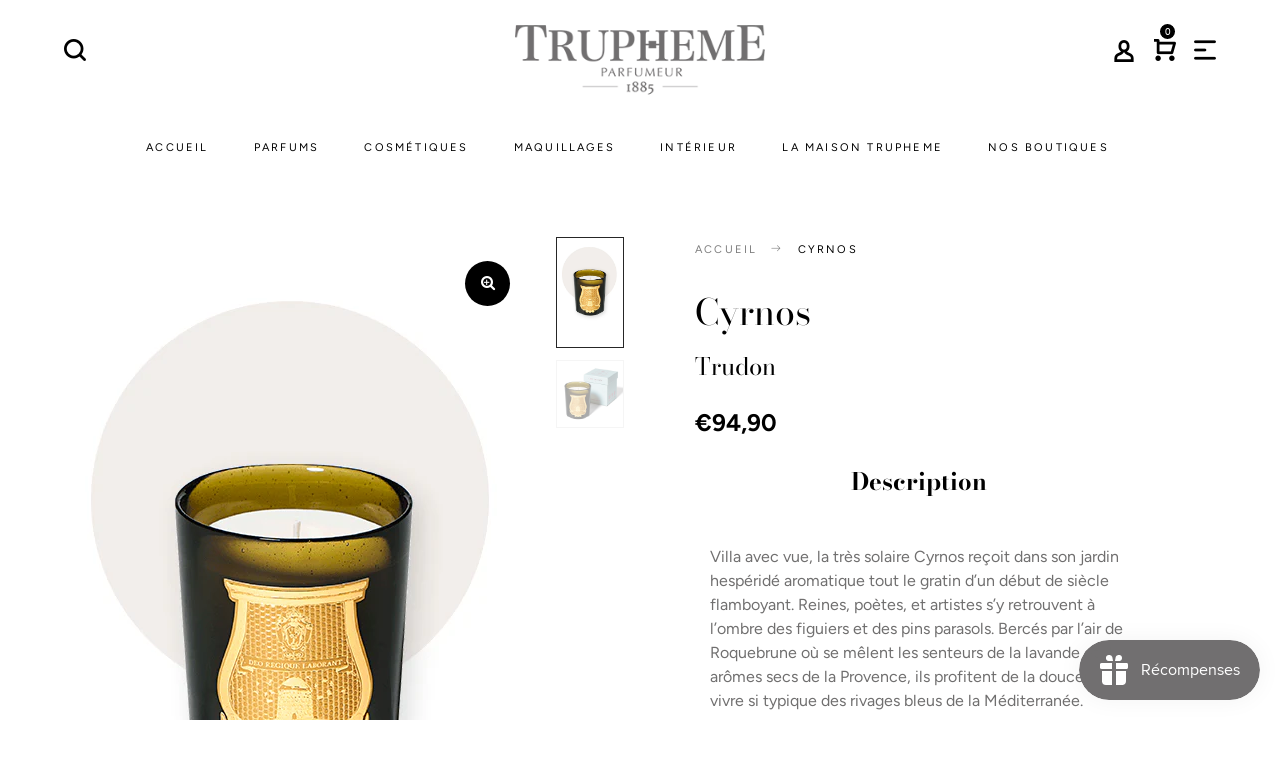

--- FILE ---
content_type: text/html; charset=utf-8
request_url: https://trupheme.com/products/cyr-17-tru
body_size: 24118
content:
<!doctype html>
<!--[if IE 9]> <html class="ie9 no-js" lang="fr"> <![endif]-->
<!--[if (gt IE 9)|!(IE)]><!--> <html class="no-js" lang="fr"> <!--<![endif]-->
<head>

  <!-- Google Tag Manager -->
<script>(function(w,d,s,l,i){w[l]=w[l]||[];w[l].push({'gtm.start':
new Date().getTime(),event:'gtm.js'});var f=d.getElementsByTagName(s)[0],
j=d.createElement(s),dl=l!='dataLayer'?'&l='+l:'';j.async=true;j.src=
'https://www.googletagmanager.com/gtm.js?id='+i+dl;f.parentNode.insertBefore(j,f);
})(window,document,'script','dataLayer','GTM-PLX8BBX');</script>
<!-- End Google Tag Manager -->
  
  <meta name="facebook-domain-verification" content="aibgocszeocs0klun3nl7frjp6zcp4" />
  
  <meta charset="utf-8">
  <meta http-equiv="X-UA-Compatible" content="IE=edge,chrome=1">
  <meta name="viewport" content="width=device-width,initial-scale=1">
  <meta name="theme-color" content="#7796a8">
  <link rel="canonical" href="https://trupheme.com/products/cyr-17-tru">

  
    <link rel="shortcut icon" href="//trupheme.com/cdn/shop/files/android-icon-96x96_32x32.png?v=1614286803" type="image/png">
  

  
  <title>
    Cyrnos
    
    
    
      &ndash; Truphème
    
  </title>

  
    <meta name="description" content="Villa avec vue, la très solaire Cyrnos reçoit dans son jardin hespéridé aromatique tout le gratin d’un début de siècle flamboyant. Reines, poètes, et artistes s’y retrouvent à l’ombre des figuiers et des pins parasols. Bercés par l’air de Roquebrune où se mêlent les senteurs de la lavande et des arômes secs de la Pro">
  

  <!-- /snippets/social-meta-tags.liquid -->




<meta property="og:site_name" content="Truphème">
<meta property="og:url" content="https://trupheme.com/products/cyr-17-tru">
<meta property="og:title" content="Cyrnos">
<meta property="og:type" content="product">
<meta property="og:description" content="Villa avec vue, la très solaire Cyrnos reçoit dans son jardin hespéridé aromatique tout le gratin d’un début de siècle flamboyant. Reines, poètes, et artistes s’y retrouvent à l’ombre des figuiers et des pins parasols. Bercés par l’air de Roquebrune où se mêlent les senteurs de la lavande et des arômes secs de la Pro">

  <meta property="og:price:amount" content="94,90">
  <meta property="og:price:currency" content="EUR">

<meta property="og:image" content="http://trupheme.com/cdn/shop/products/Trudon-verte-cercle-haut_cc715322-a7a6-4205-9b2f-5558eac231da_1200x1200.jpg?v=1581267844"><meta property="og:image" content="http://trupheme.com/cdn/shop/products/bougie_verte2_b28b18b4-e74b-4b9d-9ff6-3220de4e0dba_1200x1200.jpg?v=1581267844">
<meta property="og:image:secure_url" content="https://trupheme.com/cdn/shop/products/Trudon-verte-cercle-haut_cc715322-a7a6-4205-9b2f-5558eac231da_1200x1200.jpg?v=1581267844"><meta property="og:image:secure_url" content="https://trupheme.com/cdn/shop/products/bougie_verte2_b28b18b4-e74b-4b9d-9ff6-3220de4e0dba_1200x1200.jpg?v=1581267844">


<meta name="twitter:card" content="summary_large_image">
<meta name="twitter:title" content="Cyrnos">
<meta name="twitter:description" content="Villa avec vue, la très solaire Cyrnos reçoit dans son jardin hespéridé aromatique tout le gratin d’un début de siècle flamboyant. Reines, poètes, et artistes s’y retrouvent à l’ombre des figuiers et des pins parasols. Bercés par l’air de Roquebrune où se mêlent les senteurs de la lavande et des arômes secs de la Pro">

  <link href="//trupheme.com/cdn/shop/t/3/assets/animate.css?v=131703467066351239871575643451" rel="stylesheet" type="text/css" media="all" />	
  <link href="//trupheme.com/cdn/shop/t/3/assets/bootstrap.min.css?v=135556880764445731571575643452" rel="stylesheet" type="text/css" media="all" />
  <link href="//trupheme.com/cdn/shop/t/3/assets/font-awesome.min.css?v=21869632697367095781575643459" rel="stylesheet" type="text/css" media="all" />
  <link href="//trupheme.com/cdn/shop/t/3/assets/fancybox.min.css?v=53391767550265919501575643458" rel="stylesheet" type="text/css" media="all" />
  <link href="//trupheme.com/cdn/shop/t/3/assets/dl-icon.css?v=105889752017428731751759259517" rel="stylesheet" type="text/css" media="all" />
  <link href="//trupheme.com/cdn/shop/t/3/assets/lightcase.css?v=57109273944170225351575643485" rel="stylesheet" type="text/css" media="all" />
  <link href="//trupheme.com/cdn/shop/t/3/assets/owl.carousel.min.css?v=106405612012531233011575643492" rel="stylesheet" type="text/css" media="all" />
  <link href="//trupheme.com/cdn/shop/t/3/assets/main-section.css?v=16216416977795491451696411069" rel="stylesheet" type="text/css" media="all" />
  <link href="//trupheme.com/cdn/shop/t/3/assets/styles.css?v=94833713249923077091759259521" rel="stylesheet" type="text/css" media="all" />
    
  <script src="//trupheme.com/cdn/shop/t/3/assets/jquery.js?v=2995194688756493191575643483" type="text/javascript"></script>
 <script src="https://app1.icyhill.com/script-tag/simple_header_bar.js?&shop=trupheme.myshopify.com"></script>
  <script>
    var theme = {
      strings: {
        addToCart: "Ajouter au panier",
        soldOut: "Se rapprocher de la boutique physique",
        unavailable: "Non disponible",
        showMore: "Voir plus",
        showLess: "Afficher moins",
        addressError: "Vous ne trouvez pas cette adresse",
        addressNoResults: "Aucun résultat pour cette adresse",
        addressQueryLimit: "Vous avez dépassé la limite de Google utilisation de l'API. Envisager la mise à niveau à un \u003ca href=\"https:\/\/developers.google.com\/maps\/premium\/usage-limits\"\u003erégime spécial\u003c\/a\u003e.",
        authError: "Il y avait un problème authentifier votre compte Google Maps."
      },
      moneyFormat: "€{{amount_with_comma_separator}}"
    }

    document.documentElement.className = document.documentElement.className.replace('no-js', 'js');
  </script>


  

  <script src="//trupheme.com/cdn/shopifycloud/storefront/assets/themes_support/option_selection-b017cd28.js" type="text/javascript"></script>
  <script src="//trupheme.com/cdn/shopifycloud/storefront/assets/themes_support/api.jquery-7ab1a3a4.js" type="text/javascript"></script>

  <script>window.performance && window.performance.mark && window.performance.mark('shopify.content_for_header.start');</script><meta name="google-site-verification" content="CGz1UTr7VMFQAvrpmj3Rnq05b3JuJkEz2hhuutAAFos">
<meta name="google-site-verification" content="q5QY_cOZxcG14pvlEW-xBZBB1-iLiKnupXI0I05-Ahs">
<meta id="shopify-digital-wallet" name="shopify-digital-wallet" content="/6402080881/digital_wallets/dialog">
<link rel="alternate" type="application/json+oembed" href="https://trupheme.com/products/cyr-17-tru.oembed">
<script async="async" src="/checkouts/internal/preloads.js?locale=fr-FR"></script>
<script id="shopify-features" type="application/json">{"accessToken":"57dc9f36e76bd11ae792de6faa527987","betas":["rich-media-storefront-analytics"],"domain":"trupheme.com","predictiveSearch":true,"shopId":6402080881,"locale":"fr"}</script>
<script>var Shopify = Shopify || {};
Shopify.shop = "trupheme.myshopify.com";
Shopify.locale = "fr";
Shopify.currency = {"active":"EUR","rate":"1.0"};
Shopify.country = "FR";
Shopify.theme = {"name":"Truphème","id":78853341297,"schema_name":"Hebes","schema_version":"1.1","theme_store_id":null,"role":"main"};
Shopify.theme.handle = "null";
Shopify.theme.style = {"id":null,"handle":null};
Shopify.cdnHost = "trupheme.com/cdn";
Shopify.routes = Shopify.routes || {};
Shopify.routes.root = "/";</script>
<script type="module">!function(o){(o.Shopify=o.Shopify||{}).modules=!0}(window);</script>
<script>!function(o){function n(){var o=[];function n(){o.push(Array.prototype.slice.apply(arguments))}return n.q=o,n}var t=o.Shopify=o.Shopify||{};t.loadFeatures=n(),t.autoloadFeatures=n()}(window);</script>
<script id="shop-js-analytics" type="application/json">{"pageType":"product"}</script>
<script defer="defer" async type="module" src="//trupheme.com/cdn/shopifycloud/shop-js/modules/v2/client.init-shop-cart-sync_BcDpqI9l.fr.esm.js"></script>
<script defer="defer" async type="module" src="//trupheme.com/cdn/shopifycloud/shop-js/modules/v2/chunk.common_a1Rf5Dlz.esm.js"></script>
<script defer="defer" async type="module" src="//trupheme.com/cdn/shopifycloud/shop-js/modules/v2/chunk.modal_Djra7sW9.esm.js"></script>
<script type="module">
  await import("//trupheme.com/cdn/shopifycloud/shop-js/modules/v2/client.init-shop-cart-sync_BcDpqI9l.fr.esm.js");
await import("//trupheme.com/cdn/shopifycloud/shop-js/modules/v2/chunk.common_a1Rf5Dlz.esm.js");
await import("//trupheme.com/cdn/shopifycloud/shop-js/modules/v2/chunk.modal_Djra7sW9.esm.js");

  window.Shopify.SignInWithShop?.initShopCartSync?.({"fedCMEnabled":true,"windoidEnabled":true});

</script>
<script>(function() {
  var isLoaded = false;
  function asyncLoad() {
    if (isLoaded) return;
    isLoaded = true;
    var urls = ["https:\/\/cdn.shopify.com\/s\/files\/1\/0064\/0208\/0881\/t\/3\/assets\/booster_eu_cookie_6402080881.js?742\u0026shop=trupheme.myshopify.com","https:\/\/chimpstatic.com\/mcjs-connected\/js\/users\/bfd34477fec27ac14e3c61753\/3707388edb58738d982c642d2.js?shop=trupheme.myshopify.com","https:\/\/app1.icyhill.com\/script-tag\/simple_header_bar.js?version=1608020939\u0026shop=trupheme.myshopify.com","https:\/\/ecommplugins-scripts.trustpilot.com\/v2.1\/js\/header.min.js?settings=eyJrZXkiOiJHck9RZExVYWRYZjdmczdlIn0=\u0026shop=trupheme.myshopify.com","https:\/\/ecommplugins-trustboxsettings.trustpilot.com\/trupheme.myshopify.com.js?settings=1610460680246\u0026shop=trupheme.myshopify.com","https:\/\/widget.trustpilot.com\/bootstrap\/v5\/tp.widget.sync.bootstrap.min.js?shop=trupheme.myshopify.com","https:\/\/app1.icyhill.com\/script-tag\/simple_header_bar.js?version=1612796052\u0026shop=trupheme.myshopify.com","https:\/\/app1.icyhill.com\/script-tag\/simple_header_bar.js?version=1621428655\u0026shop=trupheme.myshopify.com","https:\/\/js.smile.io\/v1\/smile-shopify.js?shop=trupheme.myshopify.com","https:\/\/app1.icyhill.com\/script-tag\/simple_header_bar.js?version=1623310123\u0026shop=trupheme.myshopify.com","https:\/\/app1.icyhill.com\/script-tag\/simple_header_bar.js?version=1631536363\u0026shop=trupheme.myshopify.com","https:\/\/app1.icyhill.com\/script-tag\/simple_header_bar.js?version=1631782616\u0026shop=trupheme.myshopify.com","https:\/\/app1.icyhill.com\/script-tag\/simple_header_bar.js?version=1644918748\u0026shop=trupheme.myshopify.com","https:\/\/app1.icyhill.com\/script-tag\/simple_header_bar.js?version=1654865656\u0026shop=trupheme.myshopify.com","https:\/\/app1.icyhill.com\/script-tag\/simple_header_bar.js?version=1685108551\u0026shop=trupheme.myshopify.com","https:\/\/app1.icyhill.com\/script-tag\/simple_header_bar.js?version=1685954208\u0026shop=trupheme.myshopify.com","https:\/\/app1.icyhill.com\/script-tag\/simple_header_bar.js?version=1686555429\u0026shop=trupheme.myshopify.com","https:\/\/maps.boxtal.com\/api\/v2\/maps-shopify\/script.js?shop=trupheme.myshopify.com"];
    for (var i = 0; i < urls.length; i++) {
      var s = document.createElement('script');
      s.type = 'text/javascript';
      s.async = true;
      s.src = urls[i];
      var x = document.getElementsByTagName('script')[0];
      x.parentNode.insertBefore(s, x);
    }
  };
  if(window.attachEvent) {
    window.attachEvent('onload', asyncLoad);
  } else {
    window.addEventListener('load', asyncLoad, false);
  }
})();</script>
<script id="__st">var __st={"a":6402080881,"offset":3600,"reqid":"2540e635-9926-4730-91c2-ec9fcc4e5047-1769102964","pageurl":"trupheme.com\/products\/cyr-17-tru","u":"8ec8b32e563e","p":"product","rtyp":"product","rid":4393548054641};</script>
<script>window.ShopifyPaypalV4VisibilityTracking = true;</script>
<script id="captcha-bootstrap">!function(){'use strict';const t='contact',e='account',n='new_comment',o=[[t,t],['blogs',n],['comments',n],[t,'customer']],c=[[e,'customer_login'],[e,'guest_login'],[e,'recover_customer_password'],[e,'create_customer']],r=t=>t.map((([t,e])=>`form[action*='/${t}']:not([data-nocaptcha='true']) input[name='form_type'][value='${e}']`)).join(','),a=t=>()=>t?[...document.querySelectorAll(t)].map((t=>t.form)):[];function s(){const t=[...o],e=r(t);return a(e)}const i='password',u='form_key',d=['recaptcha-v3-token','g-recaptcha-response','h-captcha-response',i],f=()=>{try{return window.sessionStorage}catch{return}},m='__shopify_v',_=t=>t.elements[u];function p(t,e,n=!1){try{const o=window.sessionStorage,c=JSON.parse(o.getItem(e)),{data:r}=function(t){const{data:e,action:n}=t;return t[m]||n?{data:e,action:n}:{data:t,action:n}}(c);for(const[e,n]of Object.entries(r))t.elements[e]&&(t.elements[e].value=n);n&&o.removeItem(e)}catch(o){console.error('form repopulation failed',{error:o})}}const l='form_type',E='cptcha';function T(t){t.dataset[E]=!0}const w=window,h=w.document,L='Shopify',v='ce_forms',y='captcha';let A=!1;((t,e)=>{const n=(g='f06e6c50-85a8-45c8-87d0-21a2b65856fe',I='https://cdn.shopify.com/shopifycloud/storefront-forms-hcaptcha/ce_storefront_forms_captcha_hcaptcha.v1.5.2.iife.js',D={infoText:'Protégé par hCaptcha',privacyText:'Confidentialité',termsText:'Conditions'},(t,e,n)=>{const o=w[L][v],c=o.bindForm;if(c)return c(t,g,e,D).then(n);var r;o.q.push([[t,g,e,D],n]),r=I,A||(h.body.append(Object.assign(h.createElement('script'),{id:'captcha-provider',async:!0,src:r})),A=!0)});var g,I,D;w[L]=w[L]||{},w[L][v]=w[L][v]||{},w[L][v].q=[],w[L][y]=w[L][y]||{},w[L][y].protect=function(t,e){n(t,void 0,e),T(t)},Object.freeze(w[L][y]),function(t,e,n,w,h,L){const[v,y,A,g]=function(t,e,n){const i=e?o:[],u=t?c:[],d=[...i,...u],f=r(d),m=r(i),_=r(d.filter((([t,e])=>n.includes(e))));return[a(f),a(m),a(_),s()]}(w,h,L),I=t=>{const e=t.target;return e instanceof HTMLFormElement?e:e&&e.form},D=t=>v().includes(t);t.addEventListener('submit',(t=>{const e=I(t);if(!e)return;const n=D(e)&&!e.dataset.hcaptchaBound&&!e.dataset.recaptchaBound,o=_(e),c=g().includes(e)&&(!o||!o.value);(n||c)&&t.preventDefault(),c&&!n&&(function(t){try{if(!f())return;!function(t){const e=f();if(!e)return;const n=_(t);if(!n)return;const o=n.value;o&&e.removeItem(o)}(t);const e=Array.from(Array(32),(()=>Math.random().toString(36)[2])).join('');!function(t,e){_(t)||t.append(Object.assign(document.createElement('input'),{type:'hidden',name:u})),t.elements[u].value=e}(t,e),function(t,e){const n=f();if(!n)return;const o=[...t.querySelectorAll(`input[type='${i}']`)].map((({name:t})=>t)),c=[...d,...o],r={};for(const[a,s]of new FormData(t).entries())c.includes(a)||(r[a]=s);n.setItem(e,JSON.stringify({[m]:1,action:t.action,data:r}))}(t,e)}catch(e){console.error('failed to persist form',e)}}(e),e.submit())}));const S=(t,e)=>{t&&!t.dataset[E]&&(n(t,e.some((e=>e===t))),T(t))};for(const o of['focusin','change'])t.addEventListener(o,(t=>{const e=I(t);D(e)&&S(e,y())}));const B=e.get('form_key'),M=e.get(l),P=B&&M;t.addEventListener('DOMContentLoaded',(()=>{const t=y();if(P)for(const e of t)e.elements[l].value===M&&p(e,B);[...new Set([...A(),...v().filter((t=>'true'===t.dataset.shopifyCaptcha))])].forEach((e=>S(e,t)))}))}(h,new URLSearchParams(w.location.search),n,t,e,['guest_login'])})(!0,!0)}();</script>
<script integrity="sha256-4kQ18oKyAcykRKYeNunJcIwy7WH5gtpwJnB7kiuLZ1E=" data-source-attribution="shopify.loadfeatures" defer="defer" src="//trupheme.com/cdn/shopifycloud/storefront/assets/storefront/load_feature-a0a9edcb.js" crossorigin="anonymous"></script>
<script data-source-attribution="shopify.dynamic_checkout.dynamic.init">var Shopify=Shopify||{};Shopify.PaymentButton=Shopify.PaymentButton||{isStorefrontPortableWallets:!0,init:function(){window.Shopify.PaymentButton.init=function(){};var t=document.createElement("script");t.src="https://trupheme.com/cdn/shopifycloud/portable-wallets/latest/portable-wallets.fr.js",t.type="module",document.head.appendChild(t)}};
</script>
<script data-source-attribution="shopify.dynamic_checkout.buyer_consent">
  function portableWalletsHideBuyerConsent(e){var t=document.getElementById("shopify-buyer-consent"),n=document.getElementById("shopify-subscription-policy-button");t&&n&&(t.classList.add("hidden"),t.setAttribute("aria-hidden","true"),n.removeEventListener("click",e))}function portableWalletsShowBuyerConsent(e){var t=document.getElementById("shopify-buyer-consent"),n=document.getElementById("shopify-subscription-policy-button");t&&n&&(t.classList.remove("hidden"),t.removeAttribute("aria-hidden"),n.addEventListener("click",e))}window.Shopify?.PaymentButton&&(window.Shopify.PaymentButton.hideBuyerConsent=portableWalletsHideBuyerConsent,window.Shopify.PaymentButton.showBuyerConsent=portableWalletsShowBuyerConsent);
</script>
<script data-source-attribution="shopify.dynamic_checkout.cart.bootstrap">document.addEventListener("DOMContentLoaded",(function(){function t(){return document.querySelector("shopify-accelerated-checkout-cart, shopify-accelerated-checkout")}if(t())Shopify.PaymentButton.init();else{new MutationObserver((function(e,n){t()&&(Shopify.PaymentButton.init(),n.disconnect())})).observe(document.body,{childList:!0,subtree:!0})}}));
</script>

<script>window.performance && window.performance.mark && window.performance.mark('shopify.content_for_header.end');</script>
<!-- Global site tag (gtag.js) - Google Ads: 621257430 -->
<script async src="https://www.googletagmanager.com/gtag/js?id=AW-621257430"></script>
<script>
  window.dataLayer = window.dataLayer || [];
  function gtag(){dataLayer.push(arguments);}
  gtag('js', new Date());

  gtag('config', 'AW-621257430');
</script>
<meta name="trustpilot-one-time-domain-verification-id" content="800906d7-f5eb-41e2-bd85-13690a1daca3"/>
<!-- BEGIN app block: shopify://apps/essential-announcer/blocks/app-embed/93b5429f-c8d6-4c33-ae14-250fd84f361b --><script>
  
    window.essentialAnnouncementConfigs = [{"id":"818070c3-6524-4a89-9e37-2dc172faa09e","createdAt":"2024-05-14T09:14:45.606+00:00","name":"Fête des Mères 2024","title":"Bonne fête maman ! Du 15 au 19 mai 2024, 50€ offerts tous les 150€ d’achat avec les codes ci-dessous* :\n\n50€ offerts pour 150€ d’achat avec le code maman50\n100€ offerts pour 300€ d’achat avec le code maman100\n150€ offert pour 450€ d’achat avec le code maman150\n\n\"Offre non applicable sur la marque Francis Kurkdjian\"\n* dans la limite d’un code de réduction applicable par compte client","subheading":"","style":{"selectedTemplate":"custom","position":"top-page","stickyBar":false,"backgroundType":"singleBackground","singleColor":"#cc999e","gradientTurn":"90","gradientStart":"#DDDDDD","gradientEnd":"#FFFFFF","borderRadius":"0","borderSize":"0","borderColor":"#c5c8d1","titleSize":"18","titleColor":"#ffffff","font":"","subheadingSize":"14","subheadingColor":"#ffffff","buttonBackgroundColor":"#ffffff","buttonFontSize":"14","buttonFontColor":"#FFFFFF","buttonBorderRadius":"4","closeIconColor":"#6d7175","arrowIconColor":"#6d7175"},"announcementType":"simple","announcementPlacement":"","published":true,"showOnProducts":[],"showOnCollections":[],"updatedAt":null,"CTAType":"","CTALink":"https://trupheme.myshopify.com","closeButton":false,"buttonText":"Shop now!","announcements":[{"title":"Enjoy a 20% discount on all our products!","subheading":"","CTAType":"button","buttonText":"Shop now!","CTALink":"","id":644},{"title":"Enjoy a 20% discount on all our products!","subheading":"","CTAType":"button","buttonText":"Shop now!","CTALink":"","id":19}],"shop":"trupheme.myshopify.com","animationSpeed":80,"rotateDuration":4,"translations":[],"startDate":"2024-05-15T07:00:00+00:00","endDate":"2024-05-19T21:59:00+00:00","icon":null}];
  
  window.essentialAnnouncementMeta = {
    productCollections: [{"id":156778725489,"handle":"interieur","title":"Intérieur","updated_at":"2024-11-19T08:28:26+01:00","body_html":"","published_at":"2020-02-06T11:43:35+01:00","sort_order":"manual","template_suffix":"","disjunctive":true,"rules":[{"column":"tag","relation":"equals","condition":"Bougie"},{"column":"tag","relation":"equals","condition":"Homespray"}],"published_scope":"web","image":{"created_at":"2020-02-07T17:19:57+01:00","alt":null,"width":2400,"height":800,"src":"\/\/trupheme.com\/cdn\/shop\/collections\/fond_Plan_de_travail_1_91caabd7-12dc-42bc-9aab-6116c2434fc4.jpg?v=1581092397"}},{"id":156401565809,"handle":"cire-trudon","updated_at":"2024-06-19T11:06:15+02:00","published_at":"2020-01-17T15:54:52+01:00","sort_order":"manual","template_suffix":"","published_scope":"web","title":"Trudon","body_html":"\u003ctable width=\"161\" data-mce-fragment=\"1\"\u003e\n\u003ctbody data-mce-fragment=\"1\"\u003e\n\u003ctr data-mce-fragment=\"1\"\u003e\n\u003ctd width=\"161\" data-mce-fragment=\"1\"\u003eFondée en 1643, au seuil du règne de Louis XIV, Trudon est la plus ancienne Bougierie au monde encore en activité aujourd'hui. Tout au long du XVIIe siècle, la manufacture devient la Manufacture Royale de Cire et fournisseur officiel de la cour de France, puis de Napoléon Bonaparte. Trudon a reçu une Médaille d'Or lors de l'Exposition Universelle de 1889 en récompense de la qualité exceptionnelle de ses bougies et de sa cire. Trudon fait appel à des « nez » connus pour créer des parfums pour les histoires qu'il souhaite raconter. Chaque bougie est toujours coulée et fabriquée à la main dans son usine en Normandie, perpétuant une fabrication de luxe qui contribue à perpétuer le savoir-faire de son fondateur, Claude Trudon.\u003c\/td\u003e\n\u003c\/tr\u003e\n\u003c\/tbody\u003e\n\u003c\/table\u003e","image":{"created_at":"2020-01-22T11:43:15+01:00","alt":null,"width":1920,"height":1080,"src":"\/\/trupheme.com\/cdn\/shop\/collections\/slider-spiritus-1920-3.jpg?v=1579689796"}}],
    productData: {"id":4393548054641,"title":"Cyrnos","handle":"cyr-17-tru","description":"\u003cp\u003eVilla avec vue, la très solaire Cyrnos reçoit dans son jardin hespéridé aromatique tout le gratin d’un début de siècle flamboyant. Reines, poètes, et artistes s’y retrouvent à l’ombre des figuiers et des pins parasols. Bercés par l’air de Roquebrune où se mêlent les senteurs de la lavande et des arômes secs de la Provence, ils profitent de la douceur de vivre si typique des rivages bleus de la Méditerranée.\u003c\/p\u003e\n\u003cul class=\"tabs\" style=\"font-size: 15px !important;\"\u003e\n\u003cli\u003eNotes de tête: Citron, Myrte, Thym.\u003cbr\u003e\n\u003c\/li\u003e\n\u003c\/ul\u003e\n\u003cul class=\"tabs\" style=\"font-size: 15px !important;\"\u003e\n\u003cli\u003e\u003ca id=\"2\" class=\"li2\"\u003eNotes de cœur: Cèdre, Figue noire, Lavande, Pin Aiguilles.\u003c\/a\u003e\u003c\/li\u003e\n\u003c\/ul\u003e\n\u003cul class=\"tabs\" style=\"font-size: 15px !important;\"\u003e\n\u003cli\u003e\u003ca id=\"3\" class=\"li3\"\u003eNotes de fond: Bois de Cachemire, Musc, Patchouli.\u003c\/a\u003e\u003c\/li\u003e\n\u003c\/ul\u003e\n\u003cul class=\"tabs-content\" style=\"text-align: center;\"\u003e\n\u003cli\u003e\u003cbr\u003e\u003c\/li\u003e\n\u003cli id=\"tab1\" class=\"showDescription\"\u003e\n\u003cp style=\"text-align: left;\"\u003eTemps De Brulage: 55 À 60 Heures\u003c\/p\u003e\n\u003c\/li\u003e\n\u003cli class=\"showDescription\"\u003e\n\u003cp style=\"text-align: left;\"\u003eDimensions: h: 10,5cm Ø: 9cm\u003cbr\u003e\u003c\/p\u003e\n\u003c\/li\u003e\n\u003c\/ul\u003e","published_at":"2020-02-09T15:23:05+01:00","created_at":"2020-02-09T15:23:05+01:00","vendor":"CYR\/17\/TRU","type":"Bougie","tags":["Bougie","Intérieur"],"price":9490,"price_min":9490,"price_max":9490,"available":false,"price_varies":false,"compare_at_price":null,"compare_at_price_min":0,"compare_at_price_max":0,"compare_at_price_varies":false,"variants":[{"id":31365790630001,"title":"270","option1":"270","option2":null,"option3":null,"sku":"3397696410525","requires_shipping":true,"taxable":true,"featured_image":{"id":13928169832561,"product_id":4393548054641,"position":2,"created_at":"2020-02-09T18:04:04+01:00","updated_at":"2020-02-09T18:04:04+01:00","alt":null,"width":400,"height":400,"src":"\/\/trupheme.com\/cdn\/shop\/products\/bougie_verte2_b28b18b4-e74b-4b9d-9ff6-3220de4e0dba.jpg?v=1581267844","variant_ids":[31365790630001]},"available":false,"name":"Cyrnos - 270","public_title":"270","options":["270"],"price":9490,"weight":270,"compare_at_price":null,"inventory_management":"shopify","barcode":"","featured_media":{"alt":null,"id":6096585392241,"position":2,"preview_image":{"aspect_ratio":1.0,"height":400,"width":400,"src":"\/\/trupheme.com\/cdn\/shop\/products\/bougie_verte2_b28b18b4-e74b-4b9d-9ff6-3220de4e0dba.jpg?v=1581267844"}},"requires_selling_plan":false,"selling_plan_allocations":[]}],"images":["\/\/trupheme.com\/cdn\/shop\/products\/Trudon-verte-cercle-haut_cc715322-a7a6-4205-9b2f-5558eac231da.jpg?v=1581267844","\/\/trupheme.com\/cdn\/shop\/products\/bougie_verte2_b28b18b4-e74b-4b9d-9ff6-3220de4e0dba.jpg?v=1581267844"],"featured_image":"\/\/trupheme.com\/cdn\/shop\/products\/Trudon-verte-cercle-haut_cc715322-a7a6-4205-9b2f-5558eac231da.jpg?v=1581267844","options":["Contenance"],"media":[{"alt":null,"id":6096585359473,"position":1,"preview_image":{"aspect_ratio":0.608,"height":790,"width":480,"src":"\/\/trupheme.com\/cdn\/shop\/products\/Trudon-verte-cercle-haut_cc715322-a7a6-4205-9b2f-5558eac231da.jpg?v=1581267844"},"aspect_ratio":0.608,"height":790,"media_type":"image","src":"\/\/trupheme.com\/cdn\/shop\/products\/Trudon-verte-cercle-haut_cc715322-a7a6-4205-9b2f-5558eac231da.jpg?v=1581267844","width":480},{"alt":null,"id":6096585392241,"position":2,"preview_image":{"aspect_ratio":1.0,"height":400,"width":400,"src":"\/\/trupheme.com\/cdn\/shop\/products\/bougie_verte2_b28b18b4-e74b-4b9d-9ff6-3220de4e0dba.jpg?v=1581267844"},"aspect_ratio":1.0,"height":400,"media_type":"image","src":"\/\/trupheme.com\/cdn\/shop\/products\/bougie_verte2_b28b18b4-e74b-4b9d-9ff6-3220de4e0dba.jpg?v=1581267844","width":400}],"requires_selling_plan":false,"selling_plan_groups":[],"content":"\u003cp\u003eVilla avec vue, la très solaire Cyrnos reçoit dans son jardin hespéridé aromatique tout le gratin d’un début de siècle flamboyant. Reines, poètes, et artistes s’y retrouvent à l’ombre des figuiers et des pins parasols. Bercés par l’air de Roquebrune où se mêlent les senteurs de la lavande et des arômes secs de la Provence, ils profitent de la douceur de vivre si typique des rivages bleus de la Méditerranée.\u003c\/p\u003e\n\u003cul class=\"tabs\" style=\"font-size: 15px !important;\"\u003e\n\u003cli\u003eNotes de tête: Citron, Myrte, Thym.\u003cbr\u003e\n\u003c\/li\u003e\n\u003c\/ul\u003e\n\u003cul class=\"tabs\" style=\"font-size: 15px !important;\"\u003e\n\u003cli\u003e\u003ca id=\"2\" class=\"li2\"\u003eNotes de cœur: Cèdre, Figue noire, Lavande, Pin Aiguilles.\u003c\/a\u003e\u003c\/li\u003e\n\u003c\/ul\u003e\n\u003cul class=\"tabs\" style=\"font-size: 15px !important;\"\u003e\n\u003cli\u003e\u003ca id=\"3\" class=\"li3\"\u003eNotes de fond: Bois de Cachemire, Musc, Patchouli.\u003c\/a\u003e\u003c\/li\u003e\n\u003c\/ul\u003e\n\u003cul class=\"tabs-content\" style=\"text-align: center;\"\u003e\n\u003cli\u003e\u003cbr\u003e\u003c\/li\u003e\n\u003cli id=\"tab1\" class=\"showDescription\"\u003e\n\u003cp style=\"text-align: left;\"\u003eTemps De Brulage: 55 À 60 Heures\u003c\/p\u003e\n\u003c\/li\u003e\n\u003cli class=\"showDescription\"\u003e\n\u003cp style=\"text-align: left;\"\u003eDimensions: h: 10,5cm Ø: 9cm\u003cbr\u003e\u003c\/p\u003e\n\u003c\/li\u003e\n\u003c\/ul\u003e"},
    templateName: "product",
    collectionId: null,
  };
</script>

 
<style>
.essential_annoucement_bar_wrapper {display: none;}
</style>


<script src="https://cdn.shopify.com/extensions/019b9d60-ed7c-7464-ac3f-9e23a48d54ca/essential-announcement-bar-74/assets/announcement-bar-essential-apps.js" defer></script>

<!-- END app block --><script src="https://cdn.shopify.com/extensions/019be689-f1ac-7abc-a55f-651cfc8c6699/smile-io-273/assets/smile-loader.js" type="text/javascript" defer="defer"></script>
<script src="https://cdn.shopify.com/extensions/8d2c31d3-a828-4daf-820f-80b7f8e01c39/nova-eu-cookie-bar-gdpr-4/assets/nova-cookie-app-embed.js" type="text/javascript" defer="defer"></script>
<link href="https://cdn.shopify.com/extensions/8d2c31d3-a828-4daf-820f-80b7f8e01c39/nova-eu-cookie-bar-gdpr-4/assets/nova-cookie.css" rel="stylesheet" type="text/css" media="all">
<link href="https://monorail-edge.shopifysvc.com" rel="dns-prefetch">
<script>(function(){if ("sendBeacon" in navigator && "performance" in window) {try {var session_token_from_headers = performance.getEntriesByType('navigation')[0].serverTiming.find(x => x.name == '_s').description;} catch {var session_token_from_headers = undefined;}var session_cookie_matches = document.cookie.match(/_shopify_s=([^;]*)/);var session_token_from_cookie = session_cookie_matches && session_cookie_matches.length === 2 ? session_cookie_matches[1] : "";var session_token = session_token_from_headers || session_token_from_cookie || "";function handle_abandonment_event(e) {var entries = performance.getEntries().filter(function(entry) {return /monorail-edge.shopifysvc.com/.test(entry.name);});if (!window.abandonment_tracked && entries.length === 0) {window.abandonment_tracked = true;var currentMs = Date.now();var navigation_start = performance.timing.navigationStart;var payload = {shop_id: 6402080881,url: window.location.href,navigation_start,duration: currentMs - navigation_start,session_token,page_type: "product"};window.navigator.sendBeacon("https://monorail-edge.shopifysvc.com/v1/produce", JSON.stringify({schema_id: "online_store_buyer_site_abandonment/1.1",payload: payload,metadata: {event_created_at_ms: currentMs,event_sent_at_ms: currentMs}}));}}window.addEventListener('pagehide', handle_abandonment_event);}}());</script>
<script id="web-pixels-manager-setup">(function e(e,d,r,n,o){if(void 0===o&&(o={}),!Boolean(null===(a=null===(i=window.Shopify)||void 0===i?void 0:i.analytics)||void 0===a?void 0:a.replayQueue)){var i,a;window.Shopify=window.Shopify||{};var t=window.Shopify;t.analytics=t.analytics||{};var s=t.analytics;s.replayQueue=[],s.publish=function(e,d,r){return s.replayQueue.push([e,d,r]),!0};try{self.performance.mark("wpm:start")}catch(e){}var l=function(){var e={modern:/Edge?\/(1{2}[4-9]|1[2-9]\d|[2-9]\d{2}|\d{4,})\.\d+(\.\d+|)|Firefox\/(1{2}[4-9]|1[2-9]\d|[2-9]\d{2}|\d{4,})\.\d+(\.\d+|)|Chrom(ium|e)\/(9{2}|\d{3,})\.\d+(\.\d+|)|(Maci|X1{2}).+ Version\/(15\.\d+|(1[6-9]|[2-9]\d|\d{3,})\.\d+)([,.]\d+|)( \(\w+\)|)( Mobile\/\w+|) Safari\/|Chrome.+OPR\/(9{2}|\d{3,})\.\d+\.\d+|(CPU[ +]OS|iPhone[ +]OS|CPU[ +]iPhone|CPU IPhone OS|CPU iPad OS)[ +]+(15[._]\d+|(1[6-9]|[2-9]\d|\d{3,})[._]\d+)([._]\d+|)|Android:?[ /-](13[3-9]|1[4-9]\d|[2-9]\d{2}|\d{4,})(\.\d+|)(\.\d+|)|Android.+Firefox\/(13[5-9]|1[4-9]\d|[2-9]\d{2}|\d{4,})\.\d+(\.\d+|)|Android.+Chrom(ium|e)\/(13[3-9]|1[4-9]\d|[2-9]\d{2}|\d{4,})\.\d+(\.\d+|)|SamsungBrowser\/([2-9]\d|\d{3,})\.\d+/,legacy:/Edge?\/(1[6-9]|[2-9]\d|\d{3,})\.\d+(\.\d+|)|Firefox\/(5[4-9]|[6-9]\d|\d{3,})\.\d+(\.\d+|)|Chrom(ium|e)\/(5[1-9]|[6-9]\d|\d{3,})\.\d+(\.\d+|)([\d.]+$|.*Safari\/(?![\d.]+ Edge\/[\d.]+$))|(Maci|X1{2}).+ Version\/(10\.\d+|(1[1-9]|[2-9]\d|\d{3,})\.\d+)([,.]\d+|)( \(\w+\)|)( Mobile\/\w+|) Safari\/|Chrome.+OPR\/(3[89]|[4-9]\d|\d{3,})\.\d+\.\d+|(CPU[ +]OS|iPhone[ +]OS|CPU[ +]iPhone|CPU IPhone OS|CPU iPad OS)[ +]+(10[._]\d+|(1[1-9]|[2-9]\d|\d{3,})[._]\d+)([._]\d+|)|Android:?[ /-](13[3-9]|1[4-9]\d|[2-9]\d{2}|\d{4,})(\.\d+|)(\.\d+|)|Mobile Safari.+OPR\/([89]\d|\d{3,})\.\d+\.\d+|Android.+Firefox\/(13[5-9]|1[4-9]\d|[2-9]\d{2}|\d{4,})\.\d+(\.\d+|)|Android.+Chrom(ium|e)\/(13[3-9]|1[4-9]\d|[2-9]\d{2}|\d{4,})\.\d+(\.\d+|)|Android.+(UC? ?Browser|UCWEB|U3)[ /]?(15\.([5-9]|\d{2,})|(1[6-9]|[2-9]\d|\d{3,})\.\d+)\.\d+|SamsungBrowser\/(5\.\d+|([6-9]|\d{2,})\.\d+)|Android.+MQ{2}Browser\/(14(\.(9|\d{2,})|)|(1[5-9]|[2-9]\d|\d{3,})(\.\d+|))(\.\d+|)|K[Aa][Ii]OS\/(3\.\d+|([4-9]|\d{2,})\.\d+)(\.\d+|)/},d=e.modern,r=e.legacy,n=navigator.userAgent;return n.match(d)?"modern":n.match(r)?"legacy":"unknown"}(),u="modern"===l?"modern":"legacy",c=(null!=n?n:{modern:"",legacy:""})[u],f=function(e){return[e.baseUrl,"/wpm","/b",e.hashVersion,"modern"===e.buildTarget?"m":"l",".js"].join("")}({baseUrl:d,hashVersion:r,buildTarget:u}),m=function(e){var d=e.version,r=e.bundleTarget,n=e.surface,o=e.pageUrl,i=e.monorailEndpoint;return{emit:function(e){var a=e.status,t=e.errorMsg,s=(new Date).getTime(),l=JSON.stringify({metadata:{event_sent_at_ms:s},events:[{schema_id:"web_pixels_manager_load/3.1",payload:{version:d,bundle_target:r,page_url:o,status:a,surface:n,error_msg:t},metadata:{event_created_at_ms:s}}]});if(!i)return console&&console.warn&&console.warn("[Web Pixels Manager] No Monorail endpoint provided, skipping logging."),!1;try{return self.navigator.sendBeacon.bind(self.navigator)(i,l)}catch(e){}var u=new XMLHttpRequest;try{return u.open("POST",i,!0),u.setRequestHeader("Content-Type","text/plain"),u.send(l),!0}catch(e){return console&&console.warn&&console.warn("[Web Pixels Manager] Got an unhandled error while logging to Monorail."),!1}}}}({version:r,bundleTarget:l,surface:e.surface,pageUrl:self.location.href,monorailEndpoint:e.monorailEndpoint});try{o.browserTarget=l,function(e){var d=e.src,r=e.async,n=void 0===r||r,o=e.onload,i=e.onerror,a=e.sri,t=e.scriptDataAttributes,s=void 0===t?{}:t,l=document.createElement("script"),u=document.querySelector("head"),c=document.querySelector("body");if(l.async=n,l.src=d,a&&(l.integrity=a,l.crossOrigin="anonymous"),s)for(var f in s)if(Object.prototype.hasOwnProperty.call(s,f))try{l.dataset[f]=s[f]}catch(e){}if(o&&l.addEventListener("load",o),i&&l.addEventListener("error",i),u)u.appendChild(l);else{if(!c)throw new Error("Did not find a head or body element to append the script");c.appendChild(l)}}({src:f,async:!0,onload:function(){if(!function(){var e,d;return Boolean(null===(d=null===(e=window.Shopify)||void 0===e?void 0:e.analytics)||void 0===d?void 0:d.initialized)}()){var d=window.webPixelsManager.init(e)||void 0;if(d){var r=window.Shopify.analytics;r.replayQueue.forEach((function(e){var r=e[0],n=e[1],o=e[2];d.publishCustomEvent(r,n,o)})),r.replayQueue=[],r.publish=d.publishCustomEvent,r.visitor=d.visitor,r.initialized=!0}}},onerror:function(){return m.emit({status:"failed",errorMsg:"".concat(f," has failed to load")})},sri:function(e){var d=/^sha384-[A-Za-z0-9+/=]+$/;return"string"==typeof e&&d.test(e)}(c)?c:"",scriptDataAttributes:o}),m.emit({status:"loading"})}catch(e){m.emit({status:"failed",errorMsg:(null==e?void 0:e.message)||"Unknown error"})}}})({shopId: 6402080881,storefrontBaseUrl: "https://trupheme.com",extensionsBaseUrl: "https://extensions.shopifycdn.com/cdn/shopifycloud/web-pixels-manager",monorailEndpoint: "https://monorail-edge.shopifysvc.com/unstable/produce_batch",surface: "storefront-renderer",enabledBetaFlags: ["2dca8a86"],webPixelsConfigList: [{"id":"1104675162","configuration":"{\"config\":\"{\\\"pixel_id\\\":\\\"AW-621257430\\\",\\\"target_country\\\":\\\"FR\\\",\\\"gtag_events\\\":[{\\\"type\\\":\\\"search\\\",\\\"action_label\\\":\\\"AW-621257430\\\/_7qZCKnI0tQBENbFnqgC\\\"},{\\\"type\\\":\\\"begin_checkout\\\",\\\"action_label\\\":\\\"AW-621257430\\\/V77GCKbI0tQBENbFnqgC\\\"},{\\\"type\\\":\\\"view_item\\\",\\\"action_label\\\":[\\\"AW-621257430\\\/F6smCObG0tQBENbFnqgC\\\",\\\"MC-4T09TJNM3E\\\"]},{\\\"type\\\":\\\"purchase\\\",\\\"action_label\\\":[\\\"AW-621257430\\\/a7gYCOPG0tQBENbFnqgC\\\",\\\"MC-4T09TJNM3E\\\"]},{\\\"type\\\":\\\"page_view\\\",\\\"action_label\\\":[\\\"AW-621257430\\\/E1B-CODG0tQBENbFnqgC\\\",\\\"MC-4T09TJNM3E\\\"]},{\\\"type\\\":\\\"add_payment_info\\\",\\\"action_label\\\":\\\"AW-621257430\\\/GVwlCKzI0tQBENbFnqgC\\\"},{\\\"type\\\":\\\"add_to_cart\\\",\\\"action_label\\\":\\\"AW-621257430\\\/20pICKPI0tQBENbFnqgC\\\"}],\\\"enable_monitoring_mode\\\":false}\"}","eventPayloadVersion":"v1","runtimeContext":"OPEN","scriptVersion":"b2a88bafab3e21179ed38636efcd8a93","type":"APP","apiClientId":1780363,"privacyPurposes":[],"dataSharingAdjustments":{"protectedCustomerApprovalScopes":["read_customer_address","read_customer_email","read_customer_name","read_customer_personal_data","read_customer_phone"]}},{"id":"326533466","configuration":"{\"pixel_id\":\"777908646306901\",\"pixel_type\":\"facebook_pixel\",\"metaapp_system_user_token\":\"-\"}","eventPayloadVersion":"v1","runtimeContext":"OPEN","scriptVersion":"ca16bc87fe92b6042fbaa3acc2fbdaa6","type":"APP","apiClientId":2329312,"privacyPurposes":["ANALYTICS","MARKETING","SALE_OF_DATA"],"dataSharingAdjustments":{"protectedCustomerApprovalScopes":["read_customer_address","read_customer_email","read_customer_name","read_customer_personal_data","read_customer_phone"]}},{"id":"shopify-app-pixel","configuration":"{}","eventPayloadVersion":"v1","runtimeContext":"STRICT","scriptVersion":"0450","apiClientId":"shopify-pixel","type":"APP","privacyPurposes":["ANALYTICS","MARKETING"]},{"id":"shopify-custom-pixel","eventPayloadVersion":"v1","runtimeContext":"LAX","scriptVersion":"0450","apiClientId":"shopify-pixel","type":"CUSTOM","privacyPurposes":["ANALYTICS","MARKETING"]}],isMerchantRequest: false,initData: {"shop":{"name":"Truphème","paymentSettings":{"currencyCode":"EUR"},"myshopifyDomain":"trupheme.myshopify.com","countryCode":"FR","storefrontUrl":"https:\/\/trupheme.com"},"customer":null,"cart":null,"checkout":null,"productVariants":[{"price":{"amount":94.9,"currencyCode":"EUR"},"product":{"title":"Cyrnos","vendor":"CYR\/17\/TRU","id":"4393548054641","untranslatedTitle":"Cyrnos","url":"\/products\/cyr-17-tru","type":"Bougie"},"id":"31365790630001","image":{"src":"\/\/trupheme.com\/cdn\/shop\/products\/bougie_verte2_b28b18b4-e74b-4b9d-9ff6-3220de4e0dba.jpg?v=1581267844"},"sku":"3397696410525","title":"270","untranslatedTitle":"270"}],"purchasingCompany":null},},"https://trupheme.com/cdn","fcfee988w5aeb613cpc8e4bc33m6693e112",{"modern":"","legacy":""},{"shopId":"6402080881","storefrontBaseUrl":"https:\/\/trupheme.com","extensionBaseUrl":"https:\/\/extensions.shopifycdn.com\/cdn\/shopifycloud\/web-pixels-manager","surface":"storefront-renderer","enabledBetaFlags":"[\"2dca8a86\"]","isMerchantRequest":"false","hashVersion":"fcfee988w5aeb613cpc8e4bc33m6693e112","publish":"custom","events":"[[\"page_viewed\",{}],[\"product_viewed\",{\"productVariant\":{\"price\":{\"amount\":94.9,\"currencyCode\":\"EUR\"},\"product\":{\"title\":\"Cyrnos\",\"vendor\":\"CYR\/17\/TRU\",\"id\":\"4393548054641\",\"untranslatedTitle\":\"Cyrnos\",\"url\":\"\/products\/cyr-17-tru\",\"type\":\"Bougie\"},\"id\":\"31365790630001\",\"image\":{\"src\":\"\/\/trupheme.com\/cdn\/shop\/products\/bougie_verte2_b28b18b4-e74b-4b9d-9ff6-3220de4e0dba.jpg?v=1581267844\"},\"sku\":\"3397696410525\",\"title\":\"270\",\"untranslatedTitle\":\"270\"}}]]"});</script><script>
  window.ShopifyAnalytics = window.ShopifyAnalytics || {};
  window.ShopifyAnalytics.meta = window.ShopifyAnalytics.meta || {};
  window.ShopifyAnalytics.meta.currency = 'EUR';
  var meta = {"product":{"id":4393548054641,"gid":"gid:\/\/shopify\/Product\/4393548054641","vendor":"CYR\/17\/TRU","type":"Bougie","handle":"cyr-17-tru","variants":[{"id":31365790630001,"price":9490,"name":"Cyrnos - 270","public_title":"270","sku":"3397696410525"}],"remote":false},"page":{"pageType":"product","resourceType":"product","resourceId":4393548054641,"requestId":"2540e635-9926-4730-91c2-ec9fcc4e5047-1769102964"}};
  for (var attr in meta) {
    window.ShopifyAnalytics.meta[attr] = meta[attr];
  }
</script>
<script class="analytics">
  (function () {
    var customDocumentWrite = function(content) {
      var jquery = null;

      if (window.jQuery) {
        jquery = window.jQuery;
      } else if (window.Checkout && window.Checkout.$) {
        jquery = window.Checkout.$;
      }

      if (jquery) {
        jquery('body').append(content);
      }
    };

    var hasLoggedConversion = function(token) {
      if (token) {
        return document.cookie.indexOf('loggedConversion=' + token) !== -1;
      }
      return false;
    }

    var setCookieIfConversion = function(token) {
      if (token) {
        var twoMonthsFromNow = new Date(Date.now());
        twoMonthsFromNow.setMonth(twoMonthsFromNow.getMonth() + 2);

        document.cookie = 'loggedConversion=' + token + '; expires=' + twoMonthsFromNow;
      }
    }

    var trekkie = window.ShopifyAnalytics.lib = window.trekkie = window.trekkie || [];
    if (trekkie.integrations) {
      return;
    }
    trekkie.methods = [
      'identify',
      'page',
      'ready',
      'track',
      'trackForm',
      'trackLink'
    ];
    trekkie.factory = function(method) {
      return function() {
        var args = Array.prototype.slice.call(arguments);
        args.unshift(method);
        trekkie.push(args);
        return trekkie;
      };
    };
    for (var i = 0; i < trekkie.methods.length; i++) {
      var key = trekkie.methods[i];
      trekkie[key] = trekkie.factory(key);
    }
    trekkie.load = function(config) {
      trekkie.config = config || {};
      trekkie.config.initialDocumentCookie = document.cookie;
      var first = document.getElementsByTagName('script')[0];
      var script = document.createElement('script');
      script.type = 'text/javascript';
      script.onerror = function(e) {
        var scriptFallback = document.createElement('script');
        scriptFallback.type = 'text/javascript';
        scriptFallback.onerror = function(error) {
                var Monorail = {
      produce: function produce(monorailDomain, schemaId, payload) {
        var currentMs = new Date().getTime();
        var event = {
          schema_id: schemaId,
          payload: payload,
          metadata: {
            event_created_at_ms: currentMs,
            event_sent_at_ms: currentMs
          }
        };
        return Monorail.sendRequest("https://" + monorailDomain + "/v1/produce", JSON.stringify(event));
      },
      sendRequest: function sendRequest(endpointUrl, payload) {
        // Try the sendBeacon API
        if (window && window.navigator && typeof window.navigator.sendBeacon === 'function' && typeof window.Blob === 'function' && !Monorail.isIos12()) {
          var blobData = new window.Blob([payload], {
            type: 'text/plain'
          });

          if (window.navigator.sendBeacon(endpointUrl, blobData)) {
            return true;
          } // sendBeacon was not successful

        } // XHR beacon

        var xhr = new XMLHttpRequest();

        try {
          xhr.open('POST', endpointUrl);
          xhr.setRequestHeader('Content-Type', 'text/plain');
          xhr.send(payload);
        } catch (e) {
          console.log(e);
        }

        return false;
      },
      isIos12: function isIos12() {
        return window.navigator.userAgent.lastIndexOf('iPhone; CPU iPhone OS 12_') !== -1 || window.navigator.userAgent.lastIndexOf('iPad; CPU OS 12_') !== -1;
      }
    };
    Monorail.produce('monorail-edge.shopifysvc.com',
      'trekkie_storefront_load_errors/1.1',
      {shop_id: 6402080881,
      theme_id: 78853341297,
      app_name: "storefront",
      context_url: window.location.href,
      source_url: "//trupheme.com/cdn/s/trekkie.storefront.46a754ac07d08c656eb845cfbf513dd9a18d4ced.min.js"});

        };
        scriptFallback.async = true;
        scriptFallback.src = '//trupheme.com/cdn/s/trekkie.storefront.46a754ac07d08c656eb845cfbf513dd9a18d4ced.min.js';
        first.parentNode.insertBefore(scriptFallback, first);
      };
      script.async = true;
      script.src = '//trupheme.com/cdn/s/trekkie.storefront.46a754ac07d08c656eb845cfbf513dd9a18d4ced.min.js';
      first.parentNode.insertBefore(script, first);
    };
    trekkie.load(
      {"Trekkie":{"appName":"storefront","development":false,"defaultAttributes":{"shopId":6402080881,"isMerchantRequest":null,"themeId":78853341297,"themeCityHash":"10166983656206067566","contentLanguage":"fr","currency":"EUR","eventMetadataId":"3c040269-7d77-49f4-858d-faecd3585040"},"isServerSideCookieWritingEnabled":true,"monorailRegion":"shop_domain","enabledBetaFlags":["65f19447"]},"Session Attribution":{},"S2S":{"facebookCapiEnabled":true,"source":"trekkie-storefront-renderer","apiClientId":580111}}
    );

    var loaded = false;
    trekkie.ready(function() {
      if (loaded) return;
      loaded = true;

      window.ShopifyAnalytics.lib = window.trekkie;

      var originalDocumentWrite = document.write;
      document.write = customDocumentWrite;
      try { window.ShopifyAnalytics.merchantGoogleAnalytics.call(this); } catch(error) {};
      document.write = originalDocumentWrite;

      window.ShopifyAnalytics.lib.page(null,{"pageType":"product","resourceType":"product","resourceId":4393548054641,"requestId":"2540e635-9926-4730-91c2-ec9fcc4e5047-1769102964","shopifyEmitted":true});

      var match = window.location.pathname.match(/checkouts\/(.+)\/(thank_you|post_purchase)/)
      var token = match? match[1]: undefined;
      if (!hasLoggedConversion(token)) {
        setCookieIfConversion(token);
        window.ShopifyAnalytics.lib.track("Viewed Product",{"currency":"EUR","variantId":31365790630001,"productId":4393548054641,"productGid":"gid:\/\/shopify\/Product\/4393548054641","name":"Cyrnos - 270","price":"94.90","sku":"3397696410525","brand":"CYR\/17\/TRU","variant":"270","category":"Bougie","nonInteraction":true,"remote":false},undefined,undefined,{"shopifyEmitted":true});
      window.ShopifyAnalytics.lib.track("monorail:\/\/trekkie_storefront_viewed_product\/1.1",{"currency":"EUR","variantId":31365790630001,"productId":4393548054641,"productGid":"gid:\/\/shopify\/Product\/4393548054641","name":"Cyrnos - 270","price":"94.90","sku":"3397696410525","brand":"CYR\/17\/TRU","variant":"270","category":"Bougie","nonInteraction":true,"remote":false,"referer":"https:\/\/trupheme.com\/products\/cyr-17-tru"});
      }
    });


        var eventsListenerScript = document.createElement('script');
        eventsListenerScript.async = true;
        eventsListenerScript.src = "//trupheme.com/cdn/shopifycloud/storefront/assets/shop_events_listener-3da45d37.js";
        document.getElementsByTagName('head')[0].appendChild(eventsListenerScript);

})();</script>
  <script>
  if (!window.ga || (window.ga && typeof window.ga !== 'function')) {
    window.ga = function ga() {
      (window.ga.q = window.ga.q || []).push(arguments);
      if (window.Shopify && window.Shopify.analytics && typeof window.Shopify.analytics.publish === 'function') {
        window.Shopify.analytics.publish("ga_stub_called", {}, {sendTo: "google_osp_migration"});
      }
      console.error("Shopify's Google Analytics stub called with:", Array.from(arguments), "\nSee https://help.shopify.com/manual/promoting-marketing/pixels/pixel-migration#google for more information.");
    };
    if (window.Shopify && window.Shopify.analytics && typeof window.Shopify.analytics.publish === 'function') {
      window.Shopify.analytics.publish("ga_stub_initialized", {}, {sendTo: "google_osp_migration"});
    }
  }
</script>
<script
  defer
  src="https://trupheme.com/cdn/shopifycloud/perf-kit/shopify-perf-kit-3.0.4.min.js"
  data-application="storefront-renderer"
  data-shop-id="6402080881"
  data-render-region="gcp-us-east1"
  data-page-type="product"
  data-theme-instance-id="78853341297"
  data-theme-name="Hebes"
  data-theme-version="1.1"
  data-monorail-region="shop_domain"
  data-resource-timing-sampling-rate="10"
  data-shs="true"
  data-shs-beacon="true"
  data-shs-export-with-fetch="true"
  data-shs-logs-sample-rate="1"
  data-shs-beacon-endpoint="https://trupheme.com/api/collect"
></script>
</head>

<body class="template-product globo_swatch--  header-v7 ">
  <!-- Google Tag Manager (noscript) -->
<noscript><iframe src="https://www.googletagmanager.com/ns.html?id=GTM-PLX8BBX"
height="0" width="0" style="display:none;visibility:hidden"></iframe></noscript>
<!-- End Google Tag Manager (noscript) -->
  
  <div class="wrapper-page"><div class="page">
    
  







      <header class="main-section-header site-header">
  <div class="header-content header-sticky">
    <div class="container">
      <div class="header-bottom">
        <div class="header-main">
          <div class="row">
            <div class="col-sm-4 col-xs-6 header-left">
              <div class="header-component-inner clearfix">
                
                <div class="header_component header_component--searchbox la_compt_iem la_com_action--searchbox searchbox__01">
                  <a class="component-target btn-search" href="javascript:;"><i class="dl-icon-search1"></i></a>
                </div>
              </div>
            </div>
            <div class="col-sm-4 col-xs-6 header-middle">
              <div class="logo">
                
                <a href="/" itemprop="url" rel="home">
                  
                  <figure class="logo--transparency"><img src="//trupheme.com/cdn/shop/files/logo_trupheme_version_avril_2019-2.png" alt="Truphème" itemprop="logo"></figure>
                  <figure class="logo--normal"><img src="//trupheme.com/cdn/shop/files/logo_trupheme_version_avril_2019-2.png" alt="Truphème" itemprop="logo"></figure>
                  
                </a>
                
              </div>
            </div>
            <div class="col-sm-4 col-xs-6 header-right">
              <div class="header-component-inner clearfix">
                <div class="header_component header_component--linktext la_compt_iem la_com_action--linktext">
                  
                  
                  <a rel="nofollow" class="component-target" href="/account/login"><i class="dl-icon-user12"></i><span class="component-target-text">Se connecter</span></a>
                  
                  
                </div>
                <div class="header_component header_component--cart la_compt_iem la_com_action--cart ">
                  <a rel="nofollow" class="component-target" href="/cart">
                    <i class="dl-icon-cart1"></i><span class="component-target-badget la-cart-count">0</span>
                  </a>
                </div>
                <div class="header_component header_component--link la_compt_iem la_com_action--aside_header">
                  <a rel="nofollow" class="component-target" href="javascript:;"><i class="dl-icon-menu1"></i></a>
                </div>
              </div>
            </div>
          </div>
        </div>
        <div class="header-menu">
          <ul class="main-menu text-center">
            

            
            
            <li class="menu-item   mmenu-relative">
              <a href="/">
                <span class="mm-text">Accueil</span>
                
              </a>
              
            </li>
            
            

            
            
            <li class="menu-item  mmenu-relative menu-columns-parent" >
              <a href="/collections/parfums">
                <span class="mm-text">Parfums</span>
                
              </a>
              
              <div class="popup">
                <div class="inner">
                  <ul class="sub-menu">
                    
                    <li class="menu-item menu-item-type-custom menu-item-object-custom ">

                      
                      	
                        	<a href="/collections/absolument-parfumeur"><span class="mm-text">Absolument Parfumeur</span></a>
                        
                      
                      
                      
                      
                      
           	           
                      
                    </li>
                    
                    <li class="menu-item menu-item-type-custom menu-item-object-custom ">

                      
                      	
                        	<a href="/collections/atelier-des-ors"><span class="mm-text">Atelier des Ors</span></a>
                        
                      
                      
                      
                      
                      
           	           
                      
                    </li>
                    
                    <li class="menu-item menu-item-type-custom menu-item-object-custom ">

                      
                      	
                        	<a href="/collections/bdk-parfums"><span class="mm-text">BDK Parfums</span></a>
                        
                      
                      
                      
                      
                      
           	           
                      
                    </li>
                    
                    <li class="menu-item menu-item-type-custom menu-item-object-custom ">

                      
                      	
                        	<a href="/collections/caron-2"><span class="mm-text">Caron</span></a>
                        
                      
                      
                      
                      
                      
           	           
                      
                    </li>
                    
                    <li class="menu-item menu-item-type-custom menu-item-object-custom ">

                      
                      	
                        	<a href="/collections/creed"><span class="mm-text">Creed</span></a>
                        
                      
                      
                      
                      
                      
           	           
                      
                    </li>
                    
                    <li class="menu-item menu-item-type-custom menu-item-object-custom ">

                      
                      	
                        	<a href="/collections/diptyque"><span class="mm-text">Diptyque</span></a>
                        
                      
                      
                      
                      
                      
           	           
                      
                    </li>
                    
                    <li class="menu-item menu-item-type-custom menu-item-object-custom ">

                      
                      	
                        	<a href="/collections/domaine-prive"><span class="mm-text">Domaine Privé</span></a>
                        
                      
                      
                      
                      
                      
           	           
                      
                    </li>
                    
                    <li class="menu-item menu-item-type-custom menu-item-object-custom ">

                      
                      	
                        	<a href="/collections/frederic-malle"><span class="mm-text">Editions de Parfums Frédéric Malle</span></a>
                        
                      
                      
                      
                      
                      
           	           
                      
                    </li>
                    
                    <li class="menu-item menu-item-type-custom menu-item-object-custom ">

                      
                      	
                      		<a href="/collections/goutal-parfum"><span class="mm-text">Goutal</span></a>
                        
                      
                      
                      
                      
                      
           	           
                      
                    </li>
                    
                    <li class="menu-item menu-item-type-custom menu-item-object-custom ">

                      
                      	
                        	<a href="/collections/hanae-mori"><span class="mm-text">Hanae Mori</span></a>
                        
                      
                      
                      
                      
                      
           	           
                      
                    </li>
                    
                    <li class="menu-item menu-item-type-custom menu-item-object-custom ">

                      
                      	
                        	<a href="/collections/houbigant"><span class="mm-text">Houbigant</span></a>
                        
                      
                      
                      
                      
                      
           	           
                      
                    </li>
                    
                    <li class="menu-item menu-item-type-custom menu-item-object-custom ">

                      
                      	
                        	<a href="/collections/juliette-has-a-gun"><span class="mm-text">Juliette has a Gun</span></a>
                        
                      
                      
                      
                      
                      
           	           
                      
                    </li>
                    
                    <li class="menu-item menu-item-type-custom menu-item-object-custom ">

                      
                      	
                        	<a href="/collections/kilian-paris"><span class="mm-text">Kilian Paris</span></a>
                        
                      
                      
                      
                      
                      
           	           
                      
                    </li>
                    
                    <li class="menu-item menu-item-type-custom menu-item-object-custom ">

                      
                      	
                        	<a href="/collections/la-closerie-des-parfums"><span class="mm-text">La Closerie des Parfums</span></a>
                        
                      
                      
                      
                      
                      
           	           
                      
                    </li>
                    
                    <li class="menu-item menu-item-type-custom menu-item-object-custom ">

                      
                      	
                        	<a href="/collections/maison-crivelli"><span class="mm-text">Maison Crivelli</span></a>
                        
                      
                      
                      
                      
                      
           	           
                      
                    </li>
                    
                    <li class="menu-item menu-item-type-custom menu-item-object-custom ">

                      
                      	
                        	<a href="/collections/francis-kurkdjian"><span class="mm-text">Maison Francis KURKJIAN</span></a>
                        
                      
                      
                      
                      
                      
           	           
                      
                    </li>
                    
                    <li class="menu-item menu-item-type-custom menu-item-object-custom ">

                      
                      	
                        	<a href="/collections/martin-margiela"><span class="mm-text">Martin Margiela</span></a>
                        
                      
                      
                      
                      
                      
           	           
                      
                    </li>
                    
                    <li class="menu-item menu-item-type-custom menu-item-object-custom ">

                      
                      	
                        	<a href="/collections/matiere-premiere"><span class="mm-text">MATIERE PREMIERE</span></a>
                        
                      
                      
                      
                      
                      
           	           
                      
                    </li>
                    
                    <li class="menu-item menu-item-type-custom menu-item-object-custom ">

                      
                      	
                        	<a href="/collections/memo-paris"><span class="mm-text">Memo</span></a>
                        
                      
                      
                      
                      
                      
           	           
                      
                    </li>
                    
                    <li class="menu-item menu-item-type-custom menu-item-object-custom ">

                      
                      	
                        	<a href="/collections/profumum-roma"><span class="mm-text">Profumum Roma</span></a>
                        
                      
                      
                      
                      
                      
           	           
                      
                    </li>
                    
                    <li class="menu-item menu-item-type-custom menu-item-object-custom ">

                      
                      	
                        	<a href="/collections/tom-ford"><span class="mm-text">Tom Ford</span></a>
                        
                      
                      
                      
                      
                      
           	           
                      
                    </li>
                    
                    <li class="menu-item-image menu-item menu-item-type-custom menu-item-object-custom ">
                      
                      
                      
                      <a href="/collections/memo"><img src="//trupheme.com/cdn/shop/t/3/assets/megamenuimage1.png?v=111558064208830697681581008192" alt="" /></a>
                      
                      
                    </li>
                  </ul>
                </div>
              </div>	 	
              
            </li>
            
            

            
            
            <li class="menu-item  mmenu-relative menu-columns-parent" >
              <a href="/collections/cosmetiques">
                <span class="mm-text">Cosmétiques</span>
                
              </a>
              
              <div class="popup">
                <div class="inner">
                  <ul class="sub-menu">
                    
                    <li class="menu-item menu-item-type-custom menu-item-object-custom ">

                      
                      
                      
                      	
                        	<a href="/collections/acqua-di-parma-1"><span class="mm-text">Acqua Di Parma</span></a>
                        
                      
                      
                      
           	           
                      
                    </li>
                    
                    <li class="menu-item menu-item-type-custom menu-item-object-custom ">

                      
                      
                      
                      	
                        	<a href="/collections/cellcosmet"><span class="mm-text">Cellcosmet</span></a>
                        
                      
                      
                      
           	           
                      
                    </li>
                    
                    <li class="menu-item menu-item-type-custom menu-item-object-custom ">

                      
                      
                      
                      	
                        	<a href="/collections/cosmydor"><span class="mm-text">Cosmydor</span></a>
                        
                      
                      
                      
           	           
                      
                    </li>
                    
                    <li class="menu-item menu-item-type-custom menu-item-object-custom ">

                      
                      
                      
                      	
                        	<a href="/collections/editions-de-parfums-frederic-malle-cosmetique"><span class="mm-text">Editions de Parfums Frédéric Malle</span></a>
                        
                      
                      
                      
           	           
                      
                    </li>
                    
                    <li class="menu-item menu-item-type-custom menu-item-object-custom ">

                      
                      
                      
                      	
                      		<a href="/collections/goutal-cosmetique"><span class="mm-text">Goutal</span></a>
                        
                      
                      
                      
           	           
                      
                    </li>
                    
                    <li class="menu-item menu-item-type-custom menu-item-object-custom ">

                      
                      
                      
                      	
                        	<a href="/collections/la-compagnie-de-provence"><span class="mm-text">La Compagnie de Provence</span></a>
                        
                      
                      
                      
           	           
                      
                    </li>
                    
                    <li class="menu-item menu-item-type-custom menu-item-object-custom ">

                      
                      
                      
                      	
                        	<a href="/collections/la-mer"><span class="mm-text">La Mer</span></a>
                        
                      
                      
                      
           	           
                      
                    </li>
                    
                    <li class="menu-item menu-item-type-custom menu-item-object-custom ">

                      
                      
                      
                      	
                        	<a href="/collections/la-prairie"><span class="mm-text">La Prairie</span></a>
                        
                      
                      
                      
           	           
                      
                    </li>
                    
                    <li class="menu-item menu-item-type-custom menu-item-object-custom ">

                      
                      
                      
                      	
                        	<a href="/collections/natura-bisse"><span class="mm-text">Natura Bissé</span></a>
                        
                      
                      
                      
           	           
                      
                    </li>
                    
                    <li class="menu-item menu-item-type-custom menu-item-object-custom ">

                      
                      
                      
                      	
                        	<a href="/collections/olivier-claire"><span class="mm-text">Olivier Claire</span></a>
                        
                      
                      
                      
           	           
                      
                    </li>
                    
                    <li class="menu-item-image menu-item menu-item-type-custom menu-item-object-custom ">
                      
                      
                      
                      <a href="/collections/olivier-claire"><img src="//trupheme.com/cdn/shop/t/3/assets/megamenuimage2.png?v=123015573982130976941581008104" alt="" /></a>
                      
                      
                    </li>
                  </ul>
                </div>
              </div>	 	
              
            </li>
            
            

            
            
            <li class="menu-item   mmenu-relative menu-columns-parent">
              <a href="/collections/maquillage">
                <span class="mm-text">Maquillages</span>
                
              </a>
              
              <div class="popup">
                <div class="inner">
                  <ul class="sub-menu">
                    
                    <li class="menu-item menu-item-type-custom menu-item-object-custom ">
                      <a href="/collections/la-mer-maquillage"><span class="mm-text">La Mer</span></a>
                      
                    </li>
                    
                    <li class="menu-item menu-item-type-custom menu-item-object-custom ">
                      <a href="/collections/la-prairie-maquillage"><span class="mm-text">La Prairie</span></a>
                      
                    </li>
                    
                    <li class="menu-item menu-item-type-custom menu-item-object-custom ">
                      <a href="/collections/kilian-paris-1"><span class="mm-text">Kilian Paris</span></a>
                      
                    </li>
                    
                  </ul>
                </div>
              </div>	 	
              
            </li>
            
            

            
            
            <li class="menu-item  mmenu-relative menu-columns-parent" >
              <a href="/collections/interieur">
                <span class="mm-text">Intérieur</span>
                
              </a>
              
              <div class="popup">
                <div class="inner">
                  <ul class="sub-menu">
                    
                    <li class="menu-item menu-item-type-custom menu-item-object-custom ">

                      
                      
                      
                      
                      
                      	
                        	<a href="/collections/cire-trudon"><span class="mm-text">Trudon</span></a>
                        
                      
           	           
                      
                    </li>
                    
                    <li class="menu-item menu-item-type-custom menu-item-object-custom ">

                      
                      
                      
                      
                      
                      	
                        	<a href="/collections/diptyque-interieur"><span class="mm-text">Diptyque </span></a>
                        
                      
           	           
                      
                    </li>
                    
                    <li class="menu-item menu-item-type-custom menu-item-object-custom ">

                      
                      
                      
                      
                      
                      	
                        	<a href="/collections/interieur-1"><span class="mm-text">Editions de Parfums Frédéric Malle</span></a>
                        
                      
           	           
                      
                    </li>
                    
                    <li class="menu-item menu-item-type-custom menu-item-object-custom ">

                      
                      
                      
                      
                      
                      	
                        	<a href="/collections/maison-francis-kurkdjian-cosmetiques"><span class="mm-text">Maison Francis KURKDJIAN</span></a>
                        
                      
           	           
                      
                    </li>
                    
                    <li class="menu-item menu-item-type-custom menu-item-object-custom ">

                      
                      
                      
                      
                      
                      	
                      		<a href="/collections/goutal-interieur"><span class="mm-text">Goutal</span></a>
                        
                      
           	           
                      
                    </li>
                    
                    <li class="menu-item-image menu-item menu-item-type-custom menu-item-object-custom ">
                      
                      
                      
                      <a href="/collections/cire-trudon"><img src="//trupheme.com/cdn/shop/t/3/assets/megamenuimage3.png?v=31839891663434506391581008104" alt="" /></a>
                      
                      
                    </li>
                  </ul>
                </div>
              </div>	 	
              
            </li>
            
            

            
            
            <li class="menu-item   mmenu-relative">
              <a href="/pages/la-maison-trupheme">
                <span class="mm-text">La Maison Trupheme</span>
                
              </a>
              
            </li>
            
            

            
            
            <li class="menu-item   mmenu-relative">
              <a href="/pages/nos-boutiques">
                <span class="mm-text">Nos boutiques</span>
                
              </a>
              
            </li>
            
             
          </ul>
        </div>
      </div>
    </div>
  </div>
</header>

<aside id="header_aside" class="header--aside">
    <div class="header-aside-wrapper">
        <a class="btn-aside-toggle" href="#"><i class="dl-icon-close"></i></a>
        <div class="header-aside-inner">
            <div class="header-widget-bottom">
              	
                <div class="widget widget_text">
                    <div class="textwidget">
                        <p>
                            <a href="/"><img src="//trupheme.com/cdn/shop/files/logo_trupheme_version_avril_2019-2.png" alt="Truphème"></a>
                        </p>
                    </div>
                </div>
              	
              	
                <div class="widget widget_text">
                    <div class="textwidget">
                      	<p>Parfums rares & soins d'exception depuis 1885</p>
                    </div>
                </div>
              	
              	
                <div class="padding-top-30 widget widget_media_image">
                    <a href="/"><img src="//trupheme.com/cdn/shop/files/Forbin_360x360.jpg" class="size-full" alt=""></a>
                </div>
              	
                <div class="padding-top-30 widget widget_text">
                    <div class="textwidget">
                      	
                        	Aix-en-Provence 5 Place Forbin <br>
Aix-en Provence 1 Rue Clémenceau <br>
Antibes 4 Place du Général de Gaulle <br>
Cannes 59 Rue d’Antibes <br>
Saint-Tropez 10 Quai de Suffren
                        
                      	
                      	<div class="social-media-link style-default">
                          
                          	<a href="https://www.facebook.com/truphemeparfumeur1885/?ref=br_rs" class="facebook" title="Facebook" target="_blank" rel="nofollow"><i class="fa fa-facebook"></i></a>
                          
                          
                          
                          	<a href="https://www.pinterest.fr/TruphemeParfumeur1885/" class="pinterest" title="Pinterest" target="_blank" rel="nofollow"><i class="fa fa-pinterest-p"></i></a>
                          
                          
                          	<a href="https://www.instagram.com/truphemeparfumeur1885/" class="instagram" title="Instagram" target="_blank" rel="nofollow"><i class="fa fa-instagram"></i></a>
                          
                          
                          
                          
                          
                          
                        </div>
                      	
                    </div>
                </div>
            </div>
        </div>
    </div>
</aside>
   

<div class="site-header-mobile">
    <div class="site-header-outer">
        <div class="site-header-inner">
            <div class="container">
                <div class="header-main clearfix">
                    <div class="header-component-outer header-component-outer_logo">
                      <div class="logo">
                        
                        <a href="/" itemprop="url" rel="home">
                          
                          <figure class="logo--transparency"><img src="//trupheme.com/cdn/shop/files/logo_trupheme_version_avril_2019-2.png" alt="Truphème" itemprop="logo"></figure>
                          <figure class="logo--normal"><img src="//trupheme.com/cdn/shop/files/logo_trupheme_version_avril_2019-2.png" alt="Truphème" itemprop="logo"></figure>
                          
                        </a>
                        
                      </div>
                    </div>
                    <div class="header-component-outer header-component-outer_1">
                        <div class="header-component-inner clearfix">
                          <div class="header_component header_component--linktext la_compt_iem la_com_action--linktext">
                            
                            
                            <a rel="nofollow" class="component-target" href="/account/login"><i class="dl-icon-user12"></i><span class="component-target-text">Se connecter</span></a>
                            
                            
                          </div>
                          <div class="header_component header_component--cart la_compt_iem la_com_action--cart">
                            <a rel="nofollow" class="component-target" href="/cart">
                              <i class="dl-icon-cart1"></i><span class="component-target-badget la-cart-count">0</span>
                            </a>
                          </div>
                          <div class="header_component header_component--searchbox la_compt_iem la_com_action--searchbox searchbox__01 "><a class="component-target btn-search" href="javascript:;"><i class="dl-icon-search1"></i></a></div>
                          <div class="header_component header_component--primary-menu la_compt_iem la_com_action--primary-menu "><a rel="nofollow" class="component-target" href="javascript:;"><i class="dl-icon-menu1"></i></a></div>
                        </div>
                    </div>
                </div>
            </div>
            <div class="mobile-menu-wrap">
                <div id="la_mobile_nav" class="dl-menuwrapper">
					<ul class="dl-menu menu">
                      
<li class="menu-item "><a href="/">Accueil</a>
                        
                      </li>
                      
<li class="menu-item menu-item-has-children"><a href="/collections/parfums">Parfums</a><span class="narrow"><i class="fa fa-angle-right"></i></span>
                        
                        <ul class="sub-menu">
                          
                          <li class="menu-item "><a href="/collections/absolument-parfumeur">Absolument Parfumeur</a>
                            
                          </li>
                          
                          <li class="menu-item "><a href="/collections/atelier-des-ors">Atelier des Ors</a>
                            
                          </li>
                          
                          <li class="menu-item "><a href="/collections/bdk-parfums">BDK Parfums</a>
                            
                          </li>
                          
                          <li class="menu-item "><a href="/collections/caron-2">Caron</a>
                            
                          </li>
                          
                          <li class="menu-item "><a href="/collections/creed">Creed</a>
                            
                          </li>
                          
                          <li class="menu-item "><a href="/collections/diptyque">Diptyque</a>
                            
                          </li>
                          
                          <li class="menu-item "><a href="/collections/domaine-prive">Domaine Privé</a>
                            
                          </li>
                          
                          <li class="menu-item "><a href="/collections/frederic-malle">Editions de Parfums Frédéric Malle</a>
                            
                          </li>
                          
                          <li class="menu-item "><a href="/collections/goutal-parfum">Goutal</a>
                            
                          </li>
                          
                          <li class="menu-item "><a href="/collections/hanae-mori">Hanae Mori</a>
                            
                          </li>
                          
                          <li class="menu-item "><a href="/collections/houbigant">Houbigant</a>
                            
                          </li>
                          
                          <li class="menu-item "><a href="/collections/juliette-has-a-gun">Juliette has a Gun</a>
                            
                          </li>
                          
                          <li class="menu-item "><a href="/collections/kilian-paris">Kilian Paris</a>
                            
                          </li>
                          
                          <li class="menu-item "><a href="/collections/la-closerie-des-parfums">La Closerie des Parfums</a>
                            
                          </li>
                          
                          <li class="menu-item "><a href="/collections/maison-crivelli">Maison Crivelli</a>
                            
                          </li>
                          
                          <li class="menu-item "><a href="/collections/francis-kurkdjian">Maison Francis KURKJIAN</a>
                            
                          </li>
                          
                          <li class="menu-item "><a href="/collections/martin-margiela">Martin Margiela</a>
                            
                          </li>
                          
                          <li class="menu-item "><a href="/collections/matiere-premiere">MATIERE PREMIERE</a>
                            
                          </li>
                          
                          <li class="menu-item "><a href="/collections/memo-paris">Memo</a>
                            
                          </li>
                          
                          <li class="menu-item "><a href="/collections/profumum-roma">Profumum Roma</a>
                            
                          </li>
                          
                          <li class="menu-item "><a href="/collections/tom-ford">Tom Ford</a>
                            
                          </li>
                          
                        </ul>
                        
                      </li>
                      
<li class="menu-item menu-item-has-children"><a href="/collections/cosmetiques">Cosmétiques</a><span class="narrow"><i class="fa fa-angle-right"></i></span>
                        
                        <ul class="sub-menu">
                          
                          <li class="menu-item "><a href="/collections/acqua-di-parma-1">Acqua Di Parma</a>
                            
                          </li>
                          
                          <li class="menu-item "><a href="/collections/cellcosmet">Cellcosmet</a>
                            
                          </li>
                          
                          <li class="menu-item "><a href="/collections/cosmydor">Cosmydor</a>
                            
                          </li>
                          
                          <li class="menu-item "><a href="/collections/editions-de-parfums-frederic-malle-cosmetique">Editions de Parfums Frédéric Malle</a>
                            
                          </li>
                          
                          <li class="menu-item "><a href="/collections/goutal-cosmetique">Goutal</a>
                            
                          </li>
                          
                          <li class="menu-item "><a href="/collections/la-compagnie-de-provence">La Compagnie de Provence</a>
                            
                          </li>
                          
                          <li class="menu-item "><a href="/collections/la-mer">La Mer</a>
                            
                          </li>
                          
                          <li class="menu-item "><a href="/collections/la-prairie">La Prairie</a>
                            
                          </li>
                          
                          <li class="menu-item "><a href="/collections/natura-bisse">Natura Bissé</a>
                            
                          </li>
                          
                          <li class="menu-item "><a href="/collections/olivier-claire">Olivier Claire</a>
                            
                          </li>
                          
                        </ul>
                        
                      </li>
                      
<li class="menu-item menu-item-has-children"><a href="/collections/maquillage">Maquillages</a><span class="narrow"><i class="fa fa-angle-right"></i></span>
                        
                        <ul class="sub-menu">
                          
                          <li class="menu-item "><a href="/collections/la-mer-maquillage">La Mer</a>
                            
                          </li>
                          
                          <li class="menu-item "><a href="/collections/la-prairie-maquillage">La Prairie</a>
                            
                          </li>
                          
                          <li class="menu-item "><a href="/collections/kilian-paris-1">Kilian Paris</a>
                            
                          </li>
                          
                        </ul>
                        
                      </li>
                      
<li class="menu-item menu-item-has-children"><a href="/collections/interieur">Intérieur</a><span class="narrow"><i class="fa fa-angle-right"></i></span>
                        
                        <ul class="sub-menu">
                          
                          <li class="menu-item "><a href="/collections/cire-trudon">Trudon</a>
                            
                          </li>
                          
                          <li class="menu-item "><a href="/collections/diptyque-interieur">Diptyque </a>
                            
                          </li>
                          
                          <li class="menu-item "><a href="/collections/interieur-1">Editions de Parfums Frédéric Malle</a>
                            
                          </li>
                          
                          <li class="menu-item "><a href="/collections/maison-francis-kurkdjian-cosmetiques">Maison Francis KURKDJIAN</a>
                            
                          </li>
                          
                          <li class="menu-item "><a href="/collections/goutal-interieur">Goutal</a>
                            
                          </li>
                          
                        </ul>
                        
                      </li>
                      
<li class="menu-item "><a href="/pages/la-maison-trupheme">La Maison Trupheme</a>
                        
                      </li>
                      
<li class="menu-item "><a href="/pages/nos-boutiques">Nos boutiques</a>
                        
                      </li>
                                          	  
                  	</ul>
                </div>
            </div>
        </div>
    </div>
</div>
     
      <div class="page-container" id="PageContainer">

        <main class="main-content" id="MainContent" role="main">
          



<div class="sing-product-page products-content-layout-3">
    <div class="products-content">
      	<div class="top-single-product-page">
          <div class="container">
            <div class="row">
              <div class="col-sm-6 col-xs-12">
                <div class="single_image-product">
                  <div class="featured_image-product">
                    <div style="display: none;"><svg id="dlicon-arrow-left2" viewBox="0 0 512 512" width="100%" height="100%">
  <path fill="currentColor" d="m368 445c9 9 9 18 0 25c-8 9-17 9-24 0c0 0-201-202-201-202c-8-8-8-16 0-25c0 0 201-202 201-202c7-9 16-9 24 0c9 7 9 16 0 25c0 0-183 190-183 190c0 0 183 189 183 189"></path>
</svg><svg id="dlicon-arrow-right2" viewBox="0 0 512 512" width="100%" height="100%">
  <path fill="currentColor" d="m144 445c0 0 183-189 183-189c0 0-183-190-183-190c-9-9-9-18 0-25c8-9 17-9 24 0c0 0 201 202 201 202c8 9 8 17 0 25c0 0-201 202-201 202c-7 9-16 9-24 0c-9-7-9-16 0-25"></path>
</svg></div>
                    <div class="slider-for" data-slick='{"infinite":false,"dots":false,"slidesToShow":1,"slidesToScroll":1,"autoplay":false,"arrows":false,"speed":"300","autoplaySpeed":3000,"centerMode":false,"variableWidth":false,"asNavFor":".slider-nav"}'>
                      
                      <div class="image-large"><img src="//trupheme.com/cdn/shop/products/Trudon-verte-cercle-haut_cc715322-a7a6-4205-9b2f-5558eac231da.jpg?v=1581267844" alt="Cyrnos" /><a data-fancybox="gallery" href="//trupheme.com/cdn/shop/products/Trudon-verte-cercle-haut_cc715322-a7a6-4205-9b2f-5558eac231da.jpg?v=1581267844"><i class="fa fa-search-plus"></i></a></div>
                      
                      <div class="image-large"><img src="//trupheme.com/cdn/shop/products/bougie_verte2_b28b18b4-e74b-4b9d-9ff6-3220de4e0dba.jpg?v=1581267844" alt="Cyrnos" /><a data-fancybox="gallery" href="//trupheme.com/cdn/shop/products/bougie_verte2_b28b18b4-e74b-4b9d-9ff6-3220de4e0dba.jpg?v=1581267844"><i class="fa fa-search-plus"></i></a></div>
                      
                    </div>
                    
                    <span class="label-product sold-out">Se rapprocher de la boutique physique</span>
                    
</div>
                  
                  <div class="slider-nav" data-slick='{"infinite":false,"dots":false,"slidesToShow":4,"slidesToScroll":1,"autoplay":false,"arrows":true,"speed":"300","autoplaySpeed":3000,"centerMode":false,"variableWidth":false,"focusOnSelect": true,"vertical":true, "nextArrow":"<button type=\"button\" style=\"font-size:24px;width:24px;height:24px;line-height:24px;\" class=\"slick-next default\"><svg><use xlink:href=\"#dlicon-arrow-right2\"><\/use><\/svg><\/button>","prevArrow":"<button type=\"button\" style=\"font-size:24px;width:24px;height:24px;line-height:24px;\" class=\"slick-prev default\"><svg><use xlink:href=\"#dlicon-arrow-left2\"><\/use><\/svg><\/button>", "asNavFor":".slider-for", "responsive":[{"breakpoint":1200,"settings":{"slidesToShow":3,"slidesToScroll":1}},{"breakpoint":992,"settings":{"slidesToShow":3,"slidesToScroll":1}},{"breakpoint":768,"settings":{"slidesToShow":3,"slidesToScroll":1}},{"breakpoint":480,"settings":{"slidesToShow":2,"slidesToScroll":1}}]}'>
                    
                    <div class="image-thumb"><img src="//trupheme.com/cdn/shop/products/Trudon-verte-cercle-haut_cc715322-a7a6-4205-9b2f-5558eac231da.jpg?v=1581267844" alt="Cyrnos" data-image-id="13928169799793" /></div>
                    
                    <div class="image-thumb"><img src="//trupheme.com/cdn/shop/products/bougie_verte2_b28b18b4-e74b-4b9d-9ff6-3220de4e0dba.jpg?v=1581267844" alt="Cyrnos" data-image-id="13928169832561" /></div>
                    
                  </div>
                  
                </div>   
              </div>

              <div class="col-sm-6 col-xs-12 padding-left-55">
                <div class="max-widht-470">
                  <div class="breadcrumbs">
                    <div class="g-breadcrumb-content">
                      <div class="g-breadcrumb-wrap">
                        <div class="g-breadcrumb-item"><a href="https://trupheme.com" class="g-breadcrumb-item-link is-home" rel="home" title="Truphème">Accueil</a></div>
                        <div class="g-breadcrumb-item">
                          <div class="g-breadcrumb-item-sep"><i class="icon dl-icon-right"></i></div>
                        </div>
                        
                        <div class="g-breadcrumb-item"><span class="g-breadcrumb-item-target">Cyrnos</span></div>
                      </div>
                    </div>
                  </div>
                  <h1 class="product-name-normal">Cyrnos</h1>
                  
                    
                  
                    
                      
                        <h3>Trudon</h3>
                      
                    
                  
                  <div class="ratings">
                    <span class="shopify-product-reviews-badge" data-id="4393548054641"></span>
                  </div> 
                  <div class="box-single-product">
                    <span class="price">
                      
                      <span class="hidden">Prix régulier</span>
                      <del id="ComparePrice" class="hide"></del>
                      <span class="amount">
                        <span id="ProductPrice"
                              itemprop="price" content="94.9">
                          €94,90
                        </span>
                        <span class="product-price__sale-label hide">Solde</span>
                      </span>
                      
                    </span>
               
                    <script src="//trupheme.com/cdn/shop/t/3/assets/product-description-menu.js?v=12412940915095316551578498782" type="text/javascript"></script>
                    <div class="product-tabs-info">
      <div class="container">
        <ul class="nav nav-tabs">
          <li class="active">
            <a href="#tab-description" data-toggle="tab">Description</a>
          </li>
          
          
          
          
        </ul>
        <div class="tab-content">
          <div class="tab-pane active" id="tab-description">
            <p>Villa avec vue, la très solaire Cyrnos reçoit dans son jardin hespéridé aromatique tout le gratin d’un début de siècle flamboyant. Reines, poètes, et artistes s’y retrouvent à l’ombre des figuiers et des pins parasols. Bercés par l’air de Roquebrune où se mêlent les senteurs de la lavande et des arômes secs de la Provence, ils profitent de la douceur de vivre si typique des rivages bleus de la Méditerranée.</p>
<ul class="tabs" style="font-size: 15px !important;">
<li>Notes de tête: Citron, Myrte, Thym.<br>
</li>
</ul>
<ul class="tabs" style="font-size: 15px !important;">
<li><a id="2" class="li2">Notes de cœur: Cèdre, Figue noire, Lavande, Pin Aiguilles.</a></li>
</ul>
<ul class="tabs" style="font-size: 15px !important;">
<li><a id="3" class="li3">Notes de fond: Bois de Cachemire, Musc, Patchouli.</a></li>
</ul>
<ul class="tabs-content" style="text-align: center;">
<li><br></li>
<li id="tab1" class="showDescription">
<p style="text-align: left;">Temps De Brulage: 55 À 60 Heures</p>
</li>
<li class="showDescription">
<p style="text-align: left;">Dimensions: h: 10,5cm Ø: 9cm<br></p>
</li>
</ul>
          </div>
          
          
          
          
        </div>
      </div>
  	</div>
                       
                    <div class="top-description">
                      <ul class="nav nav-tabs"></ul>
                      <div class="tab-content"></div>
                    </div>
                	
</div>
                    <form action="/cart/add" method="post" enctype="multipart/form-data" class="variations_form cart style-products-variants-2">
                      
                      <div class="select clearfix variations-style-2" >
                        <select id="product-select-4393548054641" name="id">
                          
                          <option value="31365790630001" selected="selected" >270</option>
                          
                        </select>
                      </div>
                      
                      <ul class="info-single-product">
                        <li class="availability"><label>Disponibilité:</label> <span>Rupture de stock</span></li>
                        <li><label>SKU:</label><span class="variant-sku">3397696410525</span></li>
                      </ul>
                      <div class="products-info clearfix">
                        <div class="single_variation_wrap">
                          <div class="quantity">
                            <span class="qty-minus">-</span>
                            <input type="number" class="input-text qty text" step="1" min="1" max="" name="quantity" value="1" title="Qty" size="4" pattern="[0-9]*" inputmode="numeric" />
                            <span class="qty-plus">+</span>
                          </div>
                          <button type="submit" disabled="disabled" class="single_add_to_cart_button ajax_form_cart button alt">
                            
                            Se rapprocher de la boutique physique
                            
                          </button>
                          
                          
                        </div>
                      </div>
                    </form>
                    
                    


<div class="share-products">
  <label>Partager</label>
  <ul>
    
    <li><a target="_blank" href="https://www.facebook.com/sharer/sharer.php?u=https://trupheme.com/products/cyr-17-tru" rel="nofollow" class="facebook" title="Share this post on Facebook"><i class="fa fa-facebook"></i></a></li>
    
    
    <li><a target="_blank" href="http://twitter.com/share?url=https://trupheme.com/products/cyr-17-tru" rel="nofollow" class="twitter" title="Share this post on Twitter"><i class="fa fa-twitter"></i></a></li>
    
    
    <li><a target="_blank" href="http://plus.google.com/share?url=https://trupheme.com/products/cyr-17-tru" rel="nofollow" class="google-plus" title="Share this post on Google Plus"><i class="fa fa-google-plus"></i></a></li>
    
    
    <li><a target="_blank" href="http://pinterest.com/pin/create/button/?url=https://trupheme.com/products/cyr-17-tru&amp;media=http://trupheme.com/cdn/shop/products/Trudon-verte-cercle-haut_cc715322-a7a6-4205-9b2f-5558eac231da_1024x1024.jpg?v=1581267844" rel="nofollow" class="pinterest" title="Share this post on Pinterest"><i class="fa fa-pinterest-p"></i></a></li>
    
  </ul>
</div>


                    
                  </div>
                </div>
              </div>
            </div>
          </div>       		
      	</div>
    </div>
  <!--	<div class="product-tabs-info">
      <div class="container">
        <ul class="nav nav-tabs">
          <li class="active">
            <a href="#tab-description" data-toggle="tab">Description</a>
          </li>
          
          
          
          
        </ul>
        <div class="tab-content">
          <div class="tab-pane active" id="tab-description">
            <p>Villa avec vue, la très solaire Cyrnos reçoit dans son jardin hespéridé aromatique tout le gratin d’un début de siècle flamboyant. Reines, poètes, et artistes s’y retrouvent à l’ombre des figuiers et des pins parasols. Bercés par l’air de Roquebrune où se mêlent les senteurs de la lavande et des arômes secs de la Provence, ils profitent de la douceur de vivre si typique des rivages bleus de la Méditerranée.</p>
<ul class="tabs" style="font-size: 15px !important;">
<li>Notes de tête: Citron, Myrte, Thym.<br>
</li>
</ul>
<ul class="tabs" style="font-size: 15px !important;">
<li><a id="2" class="li2">Notes de cœur: Cèdre, Figue noire, Lavande, Pin Aiguilles.</a></li>
</ul>
<ul class="tabs" style="font-size: 15px !important;">
<li><a id="3" class="li3">Notes de fond: Bois de Cachemire, Musc, Patchouli.</a></li>
</ul>
<ul class="tabs-content" style="text-align: center;">
<li><br></li>
<li id="tab1" class="showDescription">
<p style="text-align: left;">Temps De Brulage: 55 À 60 Heures</p>
</li>
<li class="showDescription">
<p style="text-align: left;">Dimensions: h: 10,5cm Ø: 9cm<br></p>
</li>
</ul>
          </div>
          
          
          
          
        </div>
      </div>
  	</div>
  -->
    
    


<div class="g-related-product g-dots-style-2">
  <div class="container">
    <div class="text-center">
      
      <h2 class="g-custom-block-title">Vous aimerez aussi</h2>
      
    </div>
    <div class="g-slick-products grid-items xlg-grid-5-items lg-grid-5-items md-grid-4-items sm-grid-3-items xs-grid-2-items mb-grid-1-items" data-slick='{"infinite":false,"dots":true,"slidesToShow":5,"slidesToScroll":5,"autoplay":false,"arrows":false,"speed":"1000","autoplaySpeed":3000,"centerMode":false,"variableWidth":false,"responsive":[{"breakpoint":1200,"settings":{"slidesToShow":5,"slidesToScroll":5}},{"breakpoint":992,"settings":{"slidesToShow":3,"slidesToScroll":3}},{"breakpoint":768,"settings":{"slidesToShow":2,"slidesToScroll":2}},{"breakpoint":480,"settings":{"slidesToShow":1,"slidesToScroll":1}}]}'>
      
      
      
      
      
      
      
      
      
      

      <div class="grid-item product_item wow fadeInUp">
  <div class="product_item--inner">
    <div class="product_item--thumbnail">
      <div class="product_item--thumbnail-holder">
        <a href="/collections/interieur/products/bougie-foret-dor" class="product__link" tabindex="0">
          <img class="wp-post-image loading lazy" src="//trupheme.com/cdn/shop/t/3/assets/pixel.gif?v=164826798765693215961575643494" alt="Bougie Forêt d'Or 300g" data-src="//trupheme.com/cdn/shop/files/Interieurbas_4_large.png?v=1700551468"><img class="wp-alt-image loading lazy" data-src="//trupheme.com/cdn/shop/files/GOUTAL_NOEL_2023_CANDLE_200x200_LOGO_large.jpg?v=1700552020" src="//trupheme.com/cdn/shop/t/3/assets/pixel.gif?v=164826798765693215961575643494" alt="Bougie Forêt d&#39;Or 300g" />
              <span class="label-product sold-out">Se rapprocher de la boutique physique</span>
          
        </a>
      </div>
      
      <div class="product_item--action-style-2">
        <div class="wrap-addto">
          <a href="/?add-to-cart=47328787693914" class="globo-add-to-cart globo-add-to-cart-style-2" rel="nofollow" tabindex="0" title="Ajouter au panier" onclick=" Shopify.addItem('47328787693914', 1); return false"><span>Ajouter au panier</span></a>
          <a href="/collections/interieur/products/bougie-foret-dor/?view=quick_view" data-href="/collections/interieur/products/bougie-foret-dor/?view=quick_view" class="globo-quick-view-button quickview button la-quickview-button" title="Voir" tabindex="0"><span>Voir</span></a>
          
          
        </div>
      </div>
      
    </div>
    <div class="product_item--info ">
      <div class="product_item--info-inner text-center">
        <h2 class="product_item--title">
          <a href="/collections/interieur/products/bougie-foret-dor" tabindex="0">Bougie Forêt d'Or 300g
            
              
                  
                  	<h3>Goutal Intérieur</h3>
                  
              
          
              
          </a>
        </h2>
        <span class="price">€96,00
</span>
        <div class="short-description">Cette bougie iconique aux notes d’écorces de mandarine et de pin de Sibérie vous plongera dans la magie de Noël tout en décorant votre intérieur avec élégance. D’origine naturelle, la...
</div>
      </div>
      
    </div>
    
  </div>  
</div>



      
      
      
      
      
      
      
      

      <div class="grid-item product_item wow fadeInUp">
  <div class="product_item--inner">
    <div class="product_item--thumbnail">
      <div class="product_item--thumbnail-holder">
        <a href="/collections/interieur/products/bougie-2" class="product__link" tabindex="0">
          <img class="wp-post-image loading lazy" src="//trupheme.com/cdn/shop/t/3/assets/pixel.gif?v=164826798765693215961575643494" alt="Bougie Neve Fresca" data-src="//trupheme.com/cdn/shop/files/Interieurhaut_9_large.png?v=1700747527"><img class="wp-alt-image loading lazy" data-src="//trupheme.com/cdn/shop/files/8028713815690_BOUGIEPORTAFORTUNA_visuel4_large.jpg?v=1700747551" src="//trupheme.com/cdn/shop/t/3/assets/pixel.gif?v=164826798765693215961575643494" alt="Bougie Neve Fresca" />
              <span class="label-product sold-out">Se rapprocher de la boutique physique</span>
          
        </a>
      </div>
      
      <div class="product_item--action-style-2">
        <div class="wrap-addto">
          <a href="/?add-to-cart=47340674810202" class="globo-add-to-cart globo-add-to-cart-style-2" rel="nofollow" tabindex="0" title="Ajouter au panier" onclick=" Shopify.addItem('47340674810202', 1); return false"><span>Ajouter au panier</span></a>
          <a href="/collections/interieur/products/bougie-2/?view=quick_view" data-href="/collections/interieur/products/bougie-2/?view=quick_view" class="globo-quick-view-button quickview button la-quickview-button" title="Voir" tabindex="0"><span>Voir</span></a>
          
          
        </div>
      </div>
      
    </div>
    <div class="product_item--info ">
      <div class="product_item--info-inner text-center">
        <h2 class="product_item--title">
          <a href="/collections/interieur/products/bougie-2" tabindex="0">Bougie Neve Fresca
            
              
          </a>
        </h2>
        <span class="price">€80,00
</span>
        <div class="short-description">Profitez du paysage hivernal serein avec cette composition de parfum d'intérieur qui évoque la vue de la neige fraîchement tombée scintillant dans la lumière du soleil. Les notes pétillantes d'agrumes...
</div>
      </div>
      
    </div>
    
  </div>  
</div>



      
      
      
      
      
      
      
      

      <div class="grid-item product_item wow fadeInUp">
  <div class="product_item--inner">
    <div class="product_item--thumbnail">
      <div class="product_item--thumbnail-holder">
        <a href="/collections/interieur/products/bougie-1" class="product__link" tabindex="0">
          <img class="wp-post-image loading lazy" src="//trupheme.com/cdn/shop/t/3/assets/pixel.gif?v=164826798765693215961575643494" alt="Bougie Bosco" data-src="//trupheme.com/cdn/shop/files/Interieurbas_6_large.png?v=1700746566"><img class="wp-alt-image loading lazy" data-src="//trupheme.com/cdn/shop/files/8028713815652_BOUGIEBOSCO_visuel3_large.jpg?v=1700746686" src="//trupheme.com/cdn/shop/t/3/assets/pixel.gif?v=164826798765693215961575643494" alt="Bougie Bosco" />
              <span class="label-product sold-out">Se rapprocher de la boutique physique</span>
          
        </a>
      </div>
      
      <div class="product_item--action-style-2">
        <div class="wrap-addto">
          <a href="/?add-to-cart=47340665569626" class="globo-add-to-cart globo-add-to-cart-style-2" rel="nofollow" tabindex="0" title="Ajouter au panier" onclick=" Shopify.addItem('47340665569626', 1); return false"><span>Ajouter au panier</span></a>
          <a href="/collections/interieur/products/bougie-1/?view=quick_view" data-href="/collections/interieur/products/bougie-1/?view=quick_view" class="globo-quick-view-button quickview button la-quickview-button" title="Voir" tabindex="0"><span>Voir</span></a>
          
          
        </div>
      </div>
      
    </div>
    <div class="product_item--info ">
      <div class="product_item--info-inner text-center">
        <h2 class="product_item--title">
          <a href="/collections/interieur/products/bougie-1" tabindex="0">Bougie Bosco
            
              
          </a>
        </h2>
        <span class="price">€80,00
</span>
        <div class="short-description">La magie est double lorsqu'une touche de chance plane dans une ambiance de fête inspirée par l'air frais de la forêt. Le parfum fascinant des sapins et la facette verte...
</div>
      </div>
      
    </div>
    
  </div>  
</div>



      
      
      
      
      
      
      
      

      <div class="grid-item product_item wow fadeInUp">
  <div class="product_item--inner">
    <div class="product_item--thumbnail">
      <div class="product_item--thumbnail-holder">
        <a href="/collections/interieur/products/bougie" class="product__link" tabindex="0">
          <img class="wp-post-image loading lazy" src="//trupheme.com/cdn/shop/t/3/assets/pixel.gif?v=164826798765693215961575643494" alt="Bougie Portafortuna" data-src="//trupheme.com/cdn/shop/files/Interieurhaut_8_4b44de52-5645-4fe5-bcf6-e0d0fb5ed821_large.png?v=1700747358"><img class="wp-alt-image loading lazy" data-src="//trupheme.com/cdn/shop/files/8028713815676_BOUGIENEVEFRESCA_visuel3_42539756-e14a-40fe-987c-a22b53190334_large.jpg?v=1700747387" src="//trupheme.com/cdn/shop/t/3/assets/pixel.gif?v=164826798765693215961575643494" alt="Bougie Portafortuna" />
              <span class="label-product sold-out">Se rapprocher de la boutique physique</span>
          
        </a>
      </div>
      
      <div class="product_item--action-style-2">
        <div class="wrap-addto">
          <a href="/?add-to-cart=47340651741530" class="globo-add-to-cart globo-add-to-cart-style-2" rel="nofollow" tabindex="0" title="Ajouter au panier" onclick=" Shopify.addItem('47340651741530', 1); return false"><span>Ajouter au panier</span></a>
          <a href="/collections/interieur/products/bougie/?view=quick_view" data-href="/collections/interieur/products/bougie/?view=quick_view" class="globo-quick-view-button quickview button la-quickview-button" title="Voir" tabindex="0"><span>Voir</span></a>
          
          
        </div>
      </div>
      
    </div>
    <div class="product_item--info ">
      <div class="product_item--info-inner text-center">
        <h2 class="product_item--title">
          <a href="/collections/interieur/products/bougie" tabindex="0">Bougie Portafortuna
            
              
          </a>
        </h2>
        <span class="price">€80,00
</span>
        <div class="short-description">Prenez un nouveau départ avec Portafortuna, la bougie parfumée en édition limitée qui capture l'aura magique et réconfortante des souhaits et des rêves précieux. Ce parfum exquis présente des notes...
</div>
      </div>
      
    </div>
    
  </div>  
</div>



      
      
      
      
      
      
      
      

      <div class="grid-item product_item wow fadeInUp">
  <div class="product_item--inner">
    <div class="product_item--thumbnail">
      <div class="product_item--thumbnail-holder">
        <a href="/collections/interieur/products/jasmin-dhiver-bougie-parfumee" class="product__link" tabindex="0">
          <img class="wp-post-image loading lazy" src="//trupheme.com/cdn/shop/t/3/assets/pixel.gif?v=164826798765693215961575643494" alt="Jasmin d'hiver - Bougie parfumée" data-src="//trupheme.com/cdn/shop/files/Interieurhaut_7_large.png?v=1700562174">
              <span class="label-product sold-out">Se rapprocher de la boutique physique</span>
          
        </a>
      </div>
      
      <div class="product_item--action-style-2">
        <div class="wrap-addto">
          <a href="/?add-to-cart=47329358872922" class="globo-add-to-cart globo-add-to-cart-style-2" rel="nofollow" tabindex="0" title="Ajouter au panier" onclick=" Shopify.addItem('47329358872922', 1); return false"><span>Ajouter au panier</span></a>
          <a href="/collections/interieur/products/jasmin-dhiver-bougie-parfumee/?view=quick_view" data-href="/collections/interieur/products/jasmin-dhiver-bougie-parfumee/?view=quick_view" class="globo-quick-view-button quickview button la-quickview-button" title="Voir" tabindex="0"><span>Voir</span></a>
          
          
        </div>
      </div>
      
    </div>
    <div class="product_item--info ">
      <div class="product_item--info-inner text-center">
        <h2 class="product_item--title">
          <a href="/collections/interieur/products/jasmin-dhiver-bougie-parfumee" tabindex="0">Jasmin d'hiver - Bougie parfumée
            
              
          
              
                  
                  	<h3>Maison Francis KURKDJIAN intérieur</h3>
                  
              
          </a>
        </h2>
        <span class="price">€95,00
</span>
        <div class="short-description">La bougie Jasmin d’hiver éditée en série limitée révèle la poésie d’un jardin de fleurs sous la neige où les notes de jasmin se mêlent à la rondeur de la...
</div>
      </div>
      
    </div>
    
  </div>  
</div>



      
      
      
      
      
      
      
      

      <div class="grid-item product_item wow fadeInUp">
  <div class="product_item--inner">
    <div class="product_item--thumbnail">
      <div class="product_item--thumbnail-holder">
        <a href="/collections/interieur/products/rose-des-neiges-bougie-parfumee" class="product__link" tabindex="0">
          <img class="wp-post-image loading lazy" src="//trupheme.com/cdn/shop/t/3/assets/pixel.gif?v=164826798765693215961575643494" alt="Rose des neiges - Bougie parfumée" data-src="//trupheme.com/cdn/shop/files/Interieurbas_5_large.png?v=1700561917">
              <span class="label-product sold-out">Se rapprocher de la boutique physique</span>
          
        </a>
      </div>
      
      <div class="product_item--action-style-2">
        <div class="wrap-addto">
          <a href="/?add-to-cart=47329335869786" class="globo-add-to-cart globo-add-to-cart-style-2" rel="nofollow" tabindex="0" title="Ajouter au panier" onclick=" Shopify.addItem('47329335869786', 1); return false"><span>Ajouter au panier</span></a>
          <a href="/collections/interieur/products/rose-des-neiges-bougie-parfumee/?view=quick_view" data-href="/collections/interieur/products/rose-des-neiges-bougie-parfumee/?view=quick_view" class="globo-quick-view-button quickview button la-quickview-button" title="Voir" tabindex="0"><span>Voir</span></a>
          
          
        </div>
      </div>
      
    </div>
    <div class="product_item--info ">
      <div class="product_item--info-inner text-center">
        <h2 class="product_item--title">
          <a href="/collections/interieur/products/rose-des-neiges-bougie-parfumee" tabindex="0">Rose des neiges - Bougie parfumée
            
              
          
              
                  
                  	<h3>Maison Francis KURKDJIAN intérieur</h3>
                  
              
          </a>
        </h2>
        <span class="price">€95,00
</span>
        <div class="short-description">En Edition Limitée, la bougie Rose des Neiges illustre la douceur d'une brise au cœur d'un jardin d'hiver coloré.  Promesse d'une fraîcheur délicieuse, les notes gourmandes de framboises acidulées se...
</div>
      </div>
      
    </div>
    
  </div>  
</div>



      
      
      
      
      
      
      
      

      <div class="grid-item product_item wow fadeInUp">
  <div class="product_item--inner">
    <div class="product_item--thumbnail">
      <div class="product_item--thumbnail-holder">
        <a href="/collections/interieur/products/mon-beau-sapin-bougie-parfumee" class="product__link" tabindex="0">
          <img class="wp-post-image loading lazy" src="//trupheme.com/cdn/shop/t/3/assets/pixel.gif?v=164826798765693215961575643494" alt="Mon beau Sapin - Bougie parfumée" data-src="//trupheme.com/cdn/shop/files/Interieurhaut_6_large.png?v=1700561468">
              <span class="label-product sold-out">Se rapprocher de la boutique physique</span>
          
        </a>
      </div>
      
      <div class="product_item--action-style-2">
        <div class="wrap-addto">
          <a href="/?add-to-cart=47328969097562" class="globo-add-to-cart globo-add-to-cart-style-2" rel="nofollow" tabindex="0" title="Ajouter au panier" onclick=" Shopify.addItem('47328969097562', 1); return false"><span>Ajouter au panier</span></a>
          <a href="/collections/interieur/products/mon-beau-sapin-bougie-parfumee/?view=quick_view" data-href="/collections/interieur/products/mon-beau-sapin-bougie-parfumee/?view=quick_view" class="globo-quick-view-button quickview button la-quickview-button" title="Voir" tabindex="0"><span>Voir</span></a>
          
          
        </div>
      </div>
      
    </div>
    <div class="product_item--info ">
      <div class="product_item--info-inner text-center">
        <h2 class="product_item--title">
          <a href="/collections/interieur/products/mon-beau-sapin-bougie-parfumee" tabindex="0">Mon beau Sapin - Bougie parfumée
            
              
          
              
                  
                  	<h3>Maison Francis KURKDJIAN intérieur</h3>
                  
              
          </a>
        </h2>
        <span class="price">€95,00
</span>
        <div class="short-description">L'emblématique bougie Mon beau Sapin est de retour cette année en édition limitée pour représenter le traditionnel et mythique arbre de Noël. Son parfum boisé et légèrement résineux évoque avec...
</div>
      </div>
      
    </div>
    
  </div>  
</div>



      
      
      
      
      
      
      
      

      <div class="grid-item product_item wow fadeInUp">
  <div class="product_item--inner">
    <div class="product_item--thumbnail">
      <div class="product_item--thumbnail-holder">
        <a href="/collections/interieur/products/bougie-astral-altair-argent" class="product__link" tabindex="0">
          <img class="wp-post-image loading lazy" src="//trupheme.com/cdn/shop/t/3/assets/pixel.gif?v=164826798765693215961575643494" alt="Bougie Parfumée-Altaïr" data-src="//trupheme.com/cdn/shop/files/Interieurhaut_4_large.png?v=1697804984"><img class="wp-alt-image loading lazy" data-src="//trupheme.com/cdn/shop/files/Trudon-HolidayCollection-Altair_large.jpg?v=1697806262" src="//trupheme.com/cdn/shop/t/3/assets/pixel.gif?v=164826798765693215961575643494" alt="Bougie Parfumée-Altaïr" />
              <span class="label-product sold-out">Se rapprocher de la boutique physique</span>
          
        </a>
      </div>
      
      <div class="product_item--action-style-2">
        <div class="wrap-addto">
          <a href="/?add-to-cart=47191299686746" class="globo-add-to-cart globo-add-to-cart-style-2" rel="nofollow" tabindex="0" title="Ajouter au panier" onclick=" Shopify.addItem('47191299686746', 1); return false"><span>Ajouter au panier</span></a>
          <a href="/collections/interieur/products/bougie-astral-altair-argent/?view=quick_view" data-href="/collections/interieur/products/bougie-astral-altair-argent/?view=quick_view" class="globo-quick-view-button quickview button la-quickview-button" title="Voir" tabindex="0"><span>Voir</span></a>
          
          
        </div>
      </div>
      
    </div>
    <div class="product_item--info ">
      <div class="product_item--info-inner text-center">
        <h2 class="product_item--title">
          <a href="/collections/interieur/products/bougie-astral-altair-argent" tabindex="0">Bougie Parfumée-Altaïr
            
              
          
              
                  
                  	<h3>Trudon</h3>
                  
              
          </a>
        </h2>
        <span class="price">À partir de €103,00
</span>
        <div class="short-description">Pour les fêtes, Trudon vise les étoiles et propose une collection astrale de quatre bougies parfumées qui s’illuminent chacune de rayons d’or. Altaïr marie la force de l’oud et la...
</div>
      </div>
      
    </div>
    
  </div>  
</div>



      
      
      
      
      
      
      
      

      <div class="grid-item product_item wow fadeInUp">
  <div class="product_item--inner">
    <div class="product_item--thumbnail">
      <div class="product_item--thumbnail-holder">
        <a href="/collections/interieur/products/bougie-noel-1" class="product__link" tabindex="0">
          <img class="wp-post-image loading lazy" src="//trupheme.com/cdn/shop/t/3/assets/pixel.gif?v=164826798765693215961575643494" alt="Bougie Noël Coton" data-src="//trupheme.com/cdn/shop/files/Interieurhaut_3_large.png?v=1697794995"><img class="wp-alt-image loading lazy" data-src="//trupheme.com/cdn/shop/files/diptyque-scented-candle-coton-70g-XM23B70C-CMJN-BD-1_large.jpg?v=1697795148" src="//trupheme.com/cdn/shop/t/3/assets/pixel.gif?v=164826798765693215961575643494" alt="Bougie Noël Coton" />
              <span class="label-product sold-out">Se rapprocher de la boutique physique</span>
          
        </a>
      </div>
      
      <div class="product_item--action-style-2">
        <div class="wrap-addto">
          <a href="/?add-to-cart=47190785884506" class="globo-add-to-cart globo-add-to-cart-style-2" rel="nofollow" tabindex="0" title="Ajouter au panier" onclick=" Shopify.addItem('47190785884506', 1); return false"><span>Ajouter au panier</span></a>
          <a href="/collections/interieur/products/bougie-noel-1/?view=quick_view" data-href="/collections/interieur/products/bougie-noel-1/?view=quick_view" class="globo-quick-view-button quickview button la-quickview-button" title="Voir" tabindex="0"><span>Voir</span></a>
          
          
        </div>
      </div>
      
    </div>
    <div class="product_item--info ">
      <div class="product_item--info-inner text-center">
        <h2 class="product_item--title">
          <a href="/collections/interieur/products/bougie-noel-1" tabindex="0">Bougie Noël Coton
            
              
                  
                  	<h3>Diptyque Intérieur</h3>
                  
              
          
              
          </a>
        </h2>
        <span class="price">À partir de €42,00
</span>
        <div class="short-description">Effluves poudrés de muscs et de fève tonka. Fève tonka onctueuse. Un cadeau pour se souvenir des fêtes. Décorée pour l'occasion, cette petite bougie marie fève tonka, bergamote, violette et...
</div>
      </div>
      
    </div>
    
  </div>  
</div>



      
      
      
      
      
      
      
      

      <div class="grid-item product_item wow fadeInUp">
  <div class="product_item--inner">
    <div class="product_item--thumbnail">
      <div class="product_item--thumbnail-holder">
        <a href="/collections/interieur/products/bougie-noel" class="product__link" tabindex="0">
          <img class="wp-post-image loading lazy" src="//trupheme.com/cdn/shop/t/3/assets/pixel.gif?v=164826798765693215961575643494" alt="Bougie Noël Délice" data-src="//trupheme.com/cdn/shop/files/Interieurbas_1_large.png?v=1697794858"><img class="wp-alt-image loading lazy" data-src="//trupheme.com/cdn/shop/files/diptyque-scented-candle-delice-70g-XM23B70B-CMJN-BD-1_large.jpg?v=1697795180" src="//trupheme.com/cdn/shop/t/3/assets/pixel.gif?v=164826798765693215961575643494" alt="Bougie Noël Délice" />
              <span class="label-product sold-out">Se rapprocher de la boutique physique</span>
          
        </a>
      </div>
      
      <div class="product_item--action-style-2">
        <div class="wrap-addto">
          <a href="/?add-to-cart=47190770483546" class="globo-add-to-cart globo-add-to-cart-style-2" rel="nofollow" tabindex="0" title="Ajouter au panier" onclick=" Shopify.addItem('47190770483546', 1); return false"><span>Ajouter au panier</span></a>
          <a href="/collections/interieur/products/bougie-noel/?view=quick_view" data-href="/collections/interieur/products/bougie-noel/?view=quick_view" class="globo-quick-view-button quickview button la-quickview-button" title="Voir" tabindex="0"><span>Voir</span></a>
          
          
        </div>
      </div>
      
    </div>
    <div class="product_item--info ">
      <div class="product_item--info-inner text-center">
        <h2 class="product_item--title">
          <a href="/collections/interieur/products/bougie-noel" tabindex="0">Bougie Noël Délice
            
              
                  
                  	<h3>Diptyque Intérieur</h3>
                  
              
          
              
          </a>
        </h2>
        <span class="price">À partir de €42,00
</span>
        <div class="short-description">Dattes, vanille, patchouli Savoureusement festive. Une bougie gourmande pour les fêtes. Cette bougie au parfum de fruits secs et de vanille se pare de flammes rouges et dorées pour captiver...
</div>
      </div>
      
    </div>
    
  </div>  
</div>



      
      
      
      
      
      
    </div>
  </div>
</div>

    
</div>


<div class="g-sticky-product-countdown">
    <form action="/cart/add" method="post" enctype="multipart/form-data" class="variations_form cart">
      <div class="product-name-review">
        <h3>Cyrnos</h3>
        <div class="ratings">
          <span class="shopify-product-reviews-badge" data-id="4393548054641"></span>
        </div> 
      </div>
             
      <div class="image">
        <img class="img-responsive" src="//trupheme.com/cdn/shop/products/bougie_verte2_b28b18b4-e74b-4b9d-9ff6-3220de4e0dba_45x45.jpg?v=1581267844" alt="Cyrnos" title="Cyrnos" />
      </div>
      
      
      
      <div class="select clearfix">
        <select id="product-select-countdown" name="id">
          
          <option value="31365790630001" selected="selected" >270</option>
          
        </select>
      </div>
      <div class="single_variation_wrap">
        <div class="quantity">
          <span class="qty-minus">-</span>
          <input type="number" class="input-text qty text" step="1" min="1" max="" name="quantity" value="1" title="Qty" size="4" pattern="[0-9]*" inputmode="numeric" />
          <span class="qty-plus">+</span>
        </div>
        <button type="submit" disabled="disabled" class="single_add_to_cart_button ajax_form_cart button alt">
          
          Se rapprocher de la boutique physique
          
        </button>
      </div>
    </form>
</div>


  <script type="application/json" id="ProductJson-4393548054641">
    {"id":4393548054641,"title":"Cyrnos","handle":"cyr-17-tru","description":"\u003cp\u003eVilla avec vue, la très solaire Cyrnos reçoit dans son jardin hespéridé aromatique tout le gratin d’un début de siècle flamboyant. Reines, poètes, et artistes s’y retrouvent à l’ombre des figuiers et des pins parasols. Bercés par l’air de Roquebrune où se mêlent les senteurs de la lavande et des arômes secs de la Provence, ils profitent de la douceur de vivre si typique des rivages bleus de la Méditerranée.\u003c\/p\u003e\n\u003cul class=\"tabs\" style=\"font-size: 15px !important;\"\u003e\n\u003cli\u003eNotes de tête: Citron, Myrte, Thym.\u003cbr\u003e\n\u003c\/li\u003e\n\u003c\/ul\u003e\n\u003cul class=\"tabs\" style=\"font-size: 15px !important;\"\u003e\n\u003cli\u003e\u003ca id=\"2\" class=\"li2\"\u003eNotes de cœur: Cèdre, Figue noire, Lavande, Pin Aiguilles.\u003c\/a\u003e\u003c\/li\u003e\n\u003c\/ul\u003e\n\u003cul class=\"tabs\" style=\"font-size: 15px !important;\"\u003e\n\u003cli\u003e\u003ca id=\"3\" class=\"li3\"\u003eNotes de fond: Bois de Cachemire, Musc, Patchouli.\u003c\/a\u003e\u003c\/li\u003e\n\u003c\/ul\u003e\n\u003cul class=\"tabs-content\" style=\"text-align: center;\"\u003e\n\u003cli\u003e\u003cbr\u003e\u003c\/li\u003e\n\u003cli id=\"tab1\" class=\"showDescription\"\u003e\n\u003cp style=\"text-align: left;\"\u003eTemps De Brulage: 55 À 60 Heures\u003c\/p\u003e\n\u003c\/li\u003e\n\u003cli class=\"showDescription\"\u003e\n\u003cp style=\"text-align: left;\"\u003eDimensions: h: 10,5cm Ø: 9cm\u003cbr\u003e\u003c\/p\u003e\n\u003c\/li\u003e\n\u003c\/ul\u003e","published_at":"2020-02-09T15:23:05+01:00","created_at":"2020-02-09T15:23:05+01:00","vendor":"CYR\/17\/TRU","type":"Bougie","tags":["Bougie","Intérieur"],"price":9490,"price_min":9490,"price_max":9490,"available":false,"price_varies":false,"compare_at_price":null,"compare_at_price_min":0,"compare_at_price_max":0,"compare_at_price_varies":false,"variants":[{"id":31365790630001,"title":"270","option1":"270","option2":null,"option3":null,"sku":"3397696410525","requires_shipping":true,"taxable":true,"featured_image":{"id":13928169832561,"product_id":4393548054641,"position":2,"created_at":"2020-02-09T18:04:04+01:00","updated_at":"2020-02-09T18:04:04+01:00","alt":null,"width":400,"height":400,"src":"\/\/trupheme.com\/cdn\/shop\/products\/bougie_verte2_b28b18b4-e74b-4b9d-9ff6-3220de4e0dba.jpg?v=1581267844","variant_ids":[31365790630001]},"available":false,"name":"Cyrnos - 270","public_title":"270","options":["270"],"price":9490,"weight":270,"compare_at_price":null,"inventory_management":"shopify","barcode":"","featured_media":{"alt":null,"id":6096585392241,"position":2,"preview_image":{"aspect_ratio":1.0,"height":400,"width":400,"src":"\/\/trupheme.com\/cdn\/shop\/products\/bougie_verte2_b28b18b4-e74b-4b9d-9ff6-3220de4e0dba.jpg?v=1581267844"}},"requires_selling_plan":false,"selling_plan_allocations":[]}],"images":["\/\/trupheme.com\/cdn\/shop\/products\/Trudon-verte-cercle-haut_cc715322-a7a6-4205-9b2f-5558eac231da.jpg?v=1581267844","\/\/trupheme.com\/cdn\/shop\/products\/bougie_verte2_b28b18b4-e74b-4b9d-9ff6-3220de4e0dba.jpg?v=1581267844"],"featured_image":"\/\/trupheme.com\/cdn\/shop\/products\/Trudon-verte-cercle-haut_cc715322-a7a6-4205-9b2f-5558eac231da.jpg?v=1581267844","options":["Contenance"],"media":[{"alt":null,"id":6096585359473,"position":1,"preview_image":{"aspect_ratio":0.608,"height":790,"width":480,"src":"\/\/trupheme.com\/cdn\/shop\/products\/Trudon-verte-cercle-haut_cc715322-a7a6-4205-9b2f-5558eac231da.jpg?v=1581267844"},"aspect_ratio":0.608,"height":790,"media_type":"image","src":"\/\/trupheme.com\/cdn\/shop\/products\/Trudon-verte-cercle-haut_cc715322-a7a6-4205-9b2f-5558eac231da.jpg?v=1581267844","width":480},{"alt":null,"id":6096585392241,"position":2,"preview_image":{"aspect_ratio":1.0,"height":400,"width":400,"src":"\/\/trupheme.com\/cdn\/shop\/products\/bougie_verte2_b28b18b4-e74b-4b9d-9ff6-3220de4e0dba.jpg?v=1581267844"},"aspect_ratio":1.0,"height":400,"media_type":"image","src":"\/\/trupheme.com\/cdn\/shop\/products\/bougie_verte2_b28b18b4-e74b-4b9d-9ff6-3220de4e0dba.jpg?v=1581267844","width":400}],"requires_selling_plan":false,"selling_plan_groups":[],"content":"\u003cp\u003eVilla avec vue, la très solaire Cyrnos reçoit dans son jardin hespéridé aromatique tout le gratin d’un début de siècle flamboyant. Reines, poètes, et artistes s’y retrouvent à l’ombre des figuiers et des pins parasols. Bercés par l’air de Roquebrune où se mêlent les senteurs de la lavande et des arômes secs de la Provence, ils profitent de la douceur de vivre si typique des rivages bleus de la Méditerranée.\u003c\/p\u003e\n\u003cul class=\"tabs\" style=\"font-size: 15px !important;\"\u003e\n\u003cli\u003eNotes de tête: Citron, Myrte, Thym.\u003cbr\u003e\n\u003c\/li\u003e\n\u003c\/ul\u003e\n\u003cul class=\"tabs\" style=\"font-size: 15px !important;\"\u003e\n\u003cli\u003e\u003ca id=\"2\" class=\"li2\"\u003eNotes de cœur: Cèdre, Figue noire, Lavande, Pin Aiguilles.\u003c\/a\u003e\u003c\/li\u003e\n\u003c\/ul\u003e\n\u003cul class=\"tabs\" style=\"font-size: 15px !important;\"\u003e\n\u003cli\u003e\u003ca id=\"3\" class=\"li3\"\u003eNotes de fond: Bois de Cachemire, Musc, Patchouli.\u003c\/a\u003e\u003c\/li\u003e\n\u003c\/ul\u003e\n\u003cul class=\"tabs-content\" style=\"text-align: center;\"\u003e\n\u003cli\u003e\u003cbr\u003e\u003c\/li\u003e\n\u003cli id=\"tab1\" class=\"showDescription\"\u003e\n\u003cp style=\"text-align: left;\"\u003eTemps De Brulage: 55 À 60 Heures\u003c\/p\u003e\n\u003c\/li\u003e\n\u003cli class=\"showDescription\"\u003e\n\u003cp style=\"text-align: left;\"\u003eDimensions: h: 10,5cm Ø: 9cm\u003cbr\u003e\u003c\/p\u003e\n\u003c\/li\u003e\n\u003c\/ul\u003e"}
  </script>


<script>
  // Override default values of shop.strings for each template.
  // Alternate product templates can change values of
  // add to cart button, sold out, and unavailable states here.
  theme.productStrings = {
    addToCart: "Ajouter au panier",
    soldOut: "Se rapprocher de la boutique physique",
    unavailable: "Non disponible"
  }
</script>

<script>
  var selectCallback = function(variant, selector) {
    if (variant) {
      jQuery('.variant-sku').text(variant.sku);
    }
    else {
      jQuery('.variant-sku').empty();
    }
    var featured_image_id = null;
    if(variant.featured_image) {
      featured_image_id = variant.featured_image.id;
      jQuery('.sing-product-page').addClass('featured_image').removeClass('not_featured_image');
    }else{
      featured_image_id = null;
      jQuery('.sing-product-page').addClass('not_featured_image').removeClass('featured_image');
    }
	if( jQuery('.sing-product-page').hasClass('featured_image')) {
      jQuery('.image-thumb').find(' img[data-image-id="'+featured_image_id+'"]').trigger('click');
    }
    if (variant && variant.available) {
      jQuery('.availability span').html('In stock');
      jQuery('.single_add_to_cart_button').removeAttr('disabled').removeClass('disabled');
      jQuery('.single_add_to_cart_button').html("Ajouter au panier");
      if(variant.price < variant.compare_at_price){
        jQuery('#ProductPrice').html(Shopify.formatMoney(variant.price, "€{{amount_with_comma_separator}}"));
        jQuery('#ComparePrice').html(Shopify.formatMoney(variant.compare_at_price, "€{{amount_with_comma_separator}}"));
      } else {
        jQuery('#ProductPrice').html(Shopify.formatMoney(variant.price, "€{{amount_with_comma_separator}}"));
      }
    } else {
      jQuery('.availability span').html('Out of stock');                                                   
      jQuery('.single_add_to_cart_button').addClass('disabled').attr('disabled', 'disabled');
      jQuery('.single_add_to_cart_button').html("Se rapprocher de la boutique physique");                             	
    }
    // BEGIN SWATCHES
    if (variant) {
      var form = jQuery('#' + selector.domIdPrefix).closest('form');
      for (var i=0,length=variant.options.length; i<length; i++) {
        var radioButton = form.find('.swatch[data-option-index="' + i + '"] :radio[value="' + variant.options[i] +'"]');
        if (radioButton.size()) {
          radioButton.get(0).checked = true;
        }
      }
    }
    // END SWATCHES
  };

  jQuery(document).ready(function(){
    new Shopify.OptionSelectors("product-select-4393548054641", { product: {"id":4393548054641,"title":"Cyrnos","handle":"cyr-17-tru","description":"\u003cp\u003eVilla avec vue, la très solaire Cyrnos reçoit dans son jardin hespéridé aromatique tout le gratin d’un début de siècle flamboyant. Reines, poètes, et artistes s’y retrouvent à l’ombre des figuiers et des pins parasols. Bercés par l’air de Roquebrune où se mêlent les senteurs de la lavande et des arômes secs de la Provence, ils profitent de la douceur de vivre si typique des rivages bleus de la Méditerranée.\u003c\/p\u003e\n\u003cul class=\"tabs\" style=\"font-size: 15px !important;\"\u003e\n\u003cli\u003eNotes de tête: Citron, Myrte, Thym.\u003cbr\u003e\n\u003c\/li\u003e\n\u003c\/ul\u003e\n\u003cul class=\"tabs\" style=\"font-size: 15px !important;\"\u003e\n\u003cli\u003e\u003ca id=\"2\" class=\"li2\"\u003eNotes de cœur: Cèdre, Figue noire, Lavande, Pin Aiguilles.\u003c\/a\u003e\u003c\/li\u003e\n\u003c\/ul\u003e\n\u003cul class=\"tabs\" style=\"font-size: 15px !important;\"\u003e\n\u003cli\u003e\u003ca id=\"3\" class=\"li3\"\u003eNotes de fond: Bois de Cachemire, Musc, Patchouli.\u003c\/a\u003e\u003c\/li\u003e\n\u003c\/ul\u003e\n\u003cul class=\"tabs-content\" style=\"text-align: center;\"\u003e\n\u003cli\u003e\u003cbr\u003e\u003c\/li\u003e\n\u003cli id=\"tab1\" class=\"showDescription\"\u003e\n\u003cp style=\"text-align: left;\"\u003eTemps De Brulage: 55 À 60 Heures\u003c\/p\u003e\n\u003c\/li\u003e\n\u003cli class=\"showDescription\"\u003e\n\u003cp style=\"text-align: left;\"\u003eDimensions: h: 10,5cm Ø: 9cm\u003cbr\u003e\u003c\/p\u003e\n\u003c\/li\u003e\n\u003c\/ul\u003e","published_at":"2020-02-09T15:23:05+01:00","created_at":"2020-02-09T15:23:05+01:00","vendor":"CYR\/17\/TRU","type":"Bougie","tags":["Bougie","Intérieur"],"price":9490,"price_min":9490,"price_max":9490,"available":false,"price_varies":false,"compare_at_price":null,"compare_at_price_min":0,"compare_at_price_max":0,"compare_at_price_varies":false,"variants":[{"id":31365790630001,"title":"270","option1":"270","option2":null,"option3":null,"sku":"3397696410525","requires_shipping":true,"taxable":true,"featured_image":{"id":13928169832561,"product_id":4393548054641,"position":2,"created_at":"2020-02-09T18:04:04+01:00","updated_at":"2020-02-09T18:04:04+01:00","alt":null,"width":400,"height":400,"src":"\/\/trupheme.com\/cdn\/shop\/products\/bougie_verte2_b28b18b4-e74b-4b9d-9ff6-3220de4e0dba.jpg?v=1581267844","variant_ids":[31365790630001]},"available":false,"name":"Cyrnos - 270","public_title":"270","options":["270"],"price":9490,"weight":270,"compare_at_price":null,"inventory_management":"shopify","barcode":"","featured_media":{"alt":null,"id":6096585392241,"position":2,"preview_image":{"aspect_ratio":1.0,"height":400,"width":400,"src":"\/\/trupheme.com\/cdn\/shop\/products\/bougie_verte2_b28b18b4-e74b-4b9d-9ff6-3220de4e0dba.jpg?v=1581267844"}},"requires_selling_plan":false,"selling_plan_allocations":[]}],"images":["\/\/trupheme.com\/cdn\/shop\/products\/Trudon-verte-cercle-haut_cc715322-a7a6-4205-9b2f-5558eac231da.jpg?v=1581267844","\/\/trupheme.com\/cdn\/shop\/products\/bougie_verte2_b28b18b4-e74b-4b9d-9ff6-3220de4e0dba.jpg?v=1581267844"],"featured_image":"\/\/trupheme.com\/cdn\/shop\/products\/Trudon-verte-cercle-haut_cc715322-a7a6-4205-9b2f-5558eac231da.jpg?v=1581267844","options":["Contenance"],"media":[{"alt":null,"id":6096585359473,"position":1,"preview_image":{"aspect_ratio":0.608,"height":790,"width":480,"src":"\/\/trupheme.com\/cdn\/shop\/products\/Trudon-verte-cercle-haut_cc715322-a7a6-4205-9b2f-5558eac231da.jpg?v=1581267844"},"aspect_ratio":0.608,"height":790,"media_type":"image","src":"\/\/trupheme.com\/cdn\/shop\/products\/Trudon-verte-cercle-haut_cc715322-a7a6-4205-9b2f-5558eac231da.jpg?v=1581267844","width":480},{"alt":null,"id":6096585392241,"position":2,"preview_image":{"aspect_ratio":1.0,"height":400,"width":400,"src":"\/\/trupheme.com\/cdn\/shop\/products\/bougie_verte2_b28b18b4-e74b-4b9d-9ff6-3220de4e0dba.jpg?v=1581267844"},"aspect_ratio":1.0,"height":400,"media_type":"image","src":"\/\/trupheme.com\/cdn\/shop\/products\/bougie_verte2_b28b18b4-e74b-4b9d-9ff6-3220de4e0dba.jpg?v=1581267844","width":400}],"requires_selling_plan":false,"selling_plan_groups":[],"content":"\u003cp\u003eVilla avec vue, la très solaire Cyrnos reçoit dans son jardin hespéridé aromatique tout le gratin d’un début de siècle flamboyant. Reines, poètes, et artistes s’y retrouvent à l’ombre des figuiers et des pins parasols. Bercés par l’air de Roquebrune où se mêlent les senteurs de la lavande et des arômes secs de la Provence, ils profitent de la douceur de vivre si typique des rivages bleus de la Méditerranée.\u003c\/p\u003e\n\u003cul class=\"tabs\" style=\"font-size: 15px !important;\"\u003e\n\u003cli\u003eNotes de tête: Citron, Myrte, Thym.\u003cbr\u003e\n\u003c\/li\u003e\n\u003c\/ul\u003e\n\u003cul class=\"tabs\" style=\"font-size: 15px !important;\"\u003e\n\u003cli\u003e\u003ca id=\"2\" class=\"li2\"\u003eNotes de cœur: Cèdre, Figue noire, Lavande, Pin Aiguilles.\u003c\/a\u003e\u003c\/li\u003e\n\u003c\/ul\u003e\n\u003cul class=\"tabs\" style=\"font-size: 15px !important;\"\u003e\n\u003cli\u003e\u003ca id=\"3\" class=\"li3\"\u003eNotes de fond: Bois de Cachemire, Musc, Patchouli.\u003c\/a\u003e\u003c\/li\u003e\n\u003c\/ul\u003e\n\u003cul class=\"tabs-content\" style=\"text-align: center;\"\u003e\n\u003cli\u003e\u003cbr\u003e\u003c\/li\u003e\n\u003cli id=\"tab1\" class=\"showDescription\"\u003e\n\u003cp style=\"text-align: left;\"\u003eTemps De Brulage: 55 À 60 Heures\u003c\/p\u003e\n\u003c\/li\u003e\n\u003cli class=\"showDescription\"\u003e\n\u003cp style=\"text-align: left;\"\u003eDimensions: h: 10,5cm Ø: 9cm\u003cbr\u003e\u003c\/p\u003e\n\u003c\/li\u003e\n\u003c\/ul\u003e"}, onVariantSelected: selectCallback, enableHistoryState: true });
    
    jQuery('.selector-wrapper:eq(0)').prepend('<label>Contenance (mL)</label>');
    
                                              
    jQuery('.swatch :radio').change(function() {
      var optionIndex = jQuery(this).closest('.swatch').attr('data-option-index');
      var optionValue = jQuery(this).val();
      jQuery(this).closest('form').find('.single-option-selector').eq(optionIndex).val(optionValue).trigger('change');
    }); 
  });
</script>
        </main>

      </div>
    </div>
    <div id="shopify-section-footer" class="shopify-section">
	<div class="backtotop-container show"> <a href="#PageContainer" class="btn-backtotop btn btn-secondary"><span class="fa fa-angle-up"></span></a></div>



<footer id="colophon" class="site-footer">
    <div class="footer-top" style="padding: 30px 50px 10px 50px;">
        <div class="container">
            <div class="row"><div class="footer-column col-xs-12 col-sm-4 col-md-4">
                    <div class="footer-column-inner">
                        
                          <div class="widget widget_nav_menu ">
                            <div class="widget-inner">
                              	
                                <div class="menu--container">
                                    <ul class="menu"><li><a href="/pages/contact">Contact</a></li><li><a href="/policies/terms-of-sale">CGV</a></li><li><a href="/policies/legal-notice">Mentions légales</a></li><li><a href="/policies/privacy-policy">Politique de confidentialité</a></li><li><a href="/pages/carte-de-fidelite">Programme fidélité</a></li><li><a href="/policies/refund-policy">Politique de remboursement</a></li></ul>
                                </div>
                            </div>
                          </div>
                      	
                    </div>
                </div><div class="footer-column col-xs-12 col-sm-4 col-md-4">
                    <div class="footer-column-inner">
                        
                          
                            <div class="widget widget_text widget-logo-copyright text-center">
                              <div class="textwidget">
                                <p>
                                  <a href="/"><img src="//trupheme.com/cdn/shop/files/gris.png" alt="Truphème"></a>
                                </p>
                                
                                <p>
                                  © 2020 Trupheme - Une réalisation <a href="https://www.publicom.fr/" target="_blank">Publicom</a><br><br><p style="font-size: 10px; margin-bottom: 5px !important;">Paiement sécurisé</p><img style="width: 90px" src="https://cdn.shopify.com/s/files/1/0064/0208/0881/files/3d-secure-logo_f2b571b4-37ac-4a32-a975-4fe7110141c9.png?v=1599830552">
                                </p>
                                
                              </div>
                            </div>
                          
                      	
                    </div>
                </div><div class="footer-column col-xs-12 col-sm-4 col-md-4">
                    <div class="footer-column-inner">
                        
                          <div class="text-right widget widget_text">
                            <div class="textwidget">
                              <div class="social-media-link style-default pull-right">
                                
                                <label>Suivez-nous sur les réseaux</label>
                                
                                
                                	<a href="https://www.facebook.com/truphemeparfumeur1885/?ref=br_rs" class="facebook" title="Facebook" target="_blank" rel="nofollow"><i class="fa fa-facebook"></i></a>
                                
                                
                                
                                	<a href="https://www.pinterest.fr/TruphemeParfumeur1885/" class="pinterest" title="Pinterest" target="_blank" rel="nofollow"><i class="fa fa-pinterest-p"></i></a>
                                
                                
                                	<a href="https://www.instagram.com/truphemeparfumeur1885/" class="instagram" title="Instagram" target="_blank" rel="nofollow"><i class="fa fa-instagram"></i></a>
                                
                                
                                
                                
                                
                                
                              </div>
                            </div>
                          </div>
                      	
                    </div>
                </div></div>
        </div>
    </div>
</footer>



</div>
    <div id="shopify-section-g_custom_color" class="shopify-section"></div>
    <div class="searchform-fly-overlay">
      <a href="javascript:;" class="btn-close-search"><i class="dl-icon-close"></i></a>
      <div class="searchform-fly">
        <p>Effectuez une recherche</p>
        <form method="get" class="search-form" action="/search" role="search">
          <input type="search" class="search-field" placeholder="Recherche" value="" name="q" aria-label="Recherche" />
          <button class="search-button" type="submit"><i class="dl-icon-search10"></i></button>
        </form>
      </div>
    </div>
    <!-- .search-form -->
    <div class="cart-flyout">
  <div class="cart-flyout--inner">
    <a href="javascript:;" class="btn-close-cart"><i class="dl-icon-close"></i></a>
    <div class="cart-flyout__content">
      <div class="cart-flyout__heading">Votre panier</div>
      <div class="widget_shopping_cart_content"><p class="woocommerce-mini-cart__empty-message">Votre panier est vide.</p></div>
    </div>
  </div>
</div>
<div class="la-overlay-global"></div>
    



    



    
     
  </div>
  <!--[if (gt IE 9)|!(IE)]><!--><script src="//trupheme.com/cdn/shop/t/3/assets/plugin.js?v=110372972334248645831575643495" defer="defer"></script><!--<![endif]-->
  <!--[if lte IE 9]><script src="//trupheme.com/cdn/shop/t/3/assets/plugin.js?v=110372972334248645831575643495"></script><![endif]-->

  <!--[if (gt IE 9)|!(IE)]><!--><script src="//trupheme.com/cdn/shop/t/3/assets/g-addtocart.js?v=78230436682295640521575643515" defer="defer"></script><!--<![endif]-->
  <!--[if lte IE 9]><script src="//trupheme.com/cdn/shop/t/3/assets/g-addtocart.js?v=78230436682295640521575643515"></script><![endif]-->
  
  <!--[if (gt IE 9)|!(IE)]><!--><script src="//trupheme.com/cdn/shop/t/3/assets/theme.min.js?v=34054373137766002831575643516" defer="defer"></script><!--<![endif]-->
  <!--[if lte IE 9]><script src="//trupheme.com/cdn/shop/t/3/assets/theme.min.js?v=34054373137766002831575643516"></script><![endif]-->


<div class="smile-shopify-init"
  data-channel-key="channel_aRwwfUNvdtjDXgx1eSL361xf"

></div>


<style> /* Submenu Scroll */ul.sub-menu {height: 60vh; overflow: scroll;} .essential_annoucement_bar_wrapper_62602d43-b57a-4f03-af4b-6f6f2f100e68 h2,.essential_annoucement_bar_wrapper_62602d43-b57a-4f03-af4b-6f6f2f100e68 h4,.essential_annoucement_bar_title_container_62602d43-b57a-4f03-af4b-6f6f2f100e68,#essential_annoucement_bar_title_62602d43-b57a-4f03-af4b-6f6f2f100e68 {font-weight: 600 !important;} .essential_annoucement_bar_subheading_62602d43-b57a-4f03-af4b-6f6f2f100e68 {text-align: center !important; font-weight: light !important;} </style>
<div id="shopify-block-AR2FMSW9nNERWcU9kV__6174324309569838175" class="shopify-block shopify-app-block">


<div class="smile-shopify-init"
  data-channel-key="channel_aRwwfUNvdtjDXgx1eSL361xf"
  
></div>


</div><div id="shopify-block-Ab0VjVkd3ZVM4T1pCW__12198985164985445843" class="shopify-block shopify-app-block"><!-- BEGIN app snippet: cookie-init --><script type="text/javascript" id="nova-cookie-app-embed-init">
  window.Nova = window.Nova || {};
  window.Nova.cookie_config = {"banner_config":{"enabled":false,"law":{"regionalLaw":false},"location":true,"content":{"message":"This website uses cookies to ensure you get the best experience on our website.","dismiss":"Got it!","link":"Learn More","href":"https:\/\/trupheme.myshopify.com\/policies\/privacy-policy"},"palette":{"popup":{"background":"#000000","text":"#fff","link":"#fff"},"button":{"background":"transparent","border":"#f8e71c","text":"#f8e71c"}}}};
</script>
<!-- END app snippet -->


</div></body>
</html>


--- FILE ---
content_type: text/javascript
request_url: https://trupheme.com/cdn/shop/t/3/assets/product-description-menu.js?v=12412940915095316551578498782
body_size: -568
content:
document.addEventListener("DOMContentLoaded",function(){var liList=document.querySelectorAll(".tabs li a"),content=document.querySelectorAll(".tabs-content li");liList.forEach(function(li){li.addEventListener("click",function(event){event.preventDefault,event.currentTarget;var listId=this.id;content.forEach(function(hide){hide.classList.remove("showDescription")}),liList.forEach(function(line){line.classList.remove("underlineDescription")}),content[0].classList.add("hiddenDescription"),document.querySelector("#tab"+listId).classList.toggle("showDescription"),document.querySelector(".li"+listId).classList.add("underlineDescription")})})});
//# sourceMappingURL=/cdn/shop/t/3/assets/product-description-menu.js.map?v=12412940915095316551578498782
